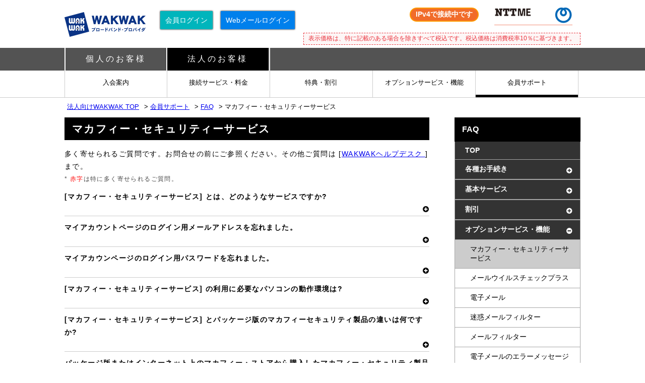

--- FILE ---
content_type: text/html; charset=UTF-8
request_url: https://www.wakwak.com/biz/support/faq/_mcafee.html
body_size: 30771
content:
<!DOCTYPE html> 
<html lang="ja" dir="ltr">
<head>
	<!-- ◆meta◆ -->
	<meta http-equiv="Content-Type" content="text/html; charset=UTF-8" />
	<meta http-equiv="Content-Style-Type" content="text/css" />
	<meta http-equiv="Content-Script-Type" content="text/javascript" />
	<meta name="keywords" content="WAKWAK,FAQ,よくあるご質問,マカフィー" />
	<meta name="description" content="多く寄せられるご質問に対してご回答します" />
	<title>FAQ | 会員サポート | WAKWAK</title>
	<link rel="icon" type="image/x-icon" href="/images/favicon.ico" />

	<meta name="viewport" content="width=device-width, initial-scale=1, minimum-scale=1, maximum-scale=1, shrink-to-fit=no" />
	<link rel="stylesheet" href="/css/style_corporate.css" />


	<link href="//maxcdn.bootstrapcdn.com/font-awesome/4.7.0/css/font-awesome.min.css" rel="stylesheet">
	<script type="text/javascript" src="/js/jquery.min.js"></script>
	<script type="text/javascript" src="/js/wak_common.js"></script>
	<script type="text/javascript" src="/js/navi_accordion.js"></script>
	<script type="text/javascript" src="/js/slick.js"></script>
	<script type="text/javascript" src="/js/wak_accordion.js"></script>
	<script src="//statics.a8.net/a8sales/a8sales.js"></script>

	<script type="text/javascript" src="/js/radio_button.js"></script>

<!-- Google Tag Manager -->
<script>(function(w,d,s,l,i){w[l]=w[l]||[];w[l].push({'gtm.start':
new Date().getTime(),event:'gtm.js'});var f=d.getElementsByTagName(s)[0],
j=d.createElement(s),dl=l!='dataLayer'?'&l='+l:'';j.async=true;j.src=
'https://www.googletagmanager.com/gtm.js?id='+i+dl;f.parentNode.insertBefore(j,f);
})(window,document,'script','dataLayer','GTM-58D5KZ2');</script>
<!-- End Google Tag Manager --> 


</head>
<body>
<!-- Google Tag Manager (noscript) -->
<noscript><iframe src="https://www.googletagmanager.com/ns.html?id=GTM-58D5KZ2"
height="0" width="0" style="display:none;visibility:hidden"></iframe></noscript>
<!-- End Google Tag Manager (noscript) --> 

<!-- header start -->
<header>
<div id="header-logo-container">
	<div class="header-logo-table">
		<div class="header-logo-tablecell1">
			<a href="/"><h1 class="wak-logo">WAKWAKブロードバンド・プロバイダ</h1></a>
		</div>
		<div class="header-logo-tablecell2 btn1">
			<a href="https://signup.wakwak.com/wkwksgnp/onlinesupport/login.asp" class="header-login" target="_blank">会員ログイン</a>
		</div>
		<div class="header-logo-tablecell2 btn2">
			<a href="https://webmail.wakwak.com/" class="header-login" target="_blank">Webメールログイン</a>
		</div>
	</div>

	<div class="header-right-logo">
	<ul class="header-right-logo">
		<li><a href="https://www.ntt-me.co.jp/" target="_blank"><h2 class="nttme-logo">NTT-ME</h2></a></li>
			<li><a href="/biz/protocol.html"><h2 class="protocol_4">IPv4で接続中です</h2></a></li>
	</ul>
		<p class="header-notice">表示価格は、特に記載のある場合を除きすべて税込です。税込価格は消費税率10％に基づきます。</p>
	</div>

	<div id="sp-header-option">
		<div id="sp-login"><a href="https://signup.wakwak.com/wkwksgnp/onlinesupport/login.asp" class="header-login-sp" target="_blank"></a></div>
		<div id="sp-mail"><a href="https://webmail.wakwak.com/" class="header-login" target="_blank"></a></div>
		<div id="sp-menu"><a href="	"></a></div>
	</div>
	<div id="sp-header-notice">表示価格は、特に記載のある場合を除きすべて税込です。税込価格は消費税率10％に基づきます。</div>
</div>
<nav id="global-nav">
	<div id="global-nav-container">
		<ul>
			<li><a href="/">個人のお客様</a></li>
			<li><a href="/biz/" class="global-nav-active">法人のお客様</a></li>
		</ul>
		<div id="global-nav-personal-arrow"></div>
	</div>
</nav>
<nav id="contents-nav">
	<div id="contents-nav-container">
		<ul>
			<li><a href="/biz/join/index.html" >入会案内</a></li>
			<li><a href="/biz/course/index.html" >接続サービス・料金</a></li>
			<li><a href="/biz/special/index.html" >特典・割引</a></li>
			<li><a href="/biz/service/index.html" >オプションサービス・機能</a></li>
			<li><a href="/biz/support/index.html" class="contents-nav-active">会員サポート</a></li>
		</ul>
	</div>
</nav>
</header>
<!-- header end -->

<!-- main contents start-->
<!-- メイン　start -->
<!-- -section パンくずリスト start -->
<nav class="topic-path">
	<div class="topic-path-container">
		<a href="/biz/">法人向けWAKWAK TOP</a>&gt; <a href="/biz/support/index.html">会員サポート</a>&gt; <a href="/biz/support/faq/index.html">FAQ</a>&gt; マカフィー・セキュリティーサービス	</div>
</nav>
<!-- -section パンくずリスト end -->

<section>
	<div class="section-container">

<!-- -section 左カラム　start -->
		<div class="left-column-container sp_margin">
			<h1 class="heading_1_title">マカフィー・セキュリティーサービス</h1>
			多く寄せられるご質問です。お問合せの前にご参照ください。その他ご質問は [<a href="/biz/support/help/index.html">WAKWAKヘルプデスク </a>]まで。<br />
			<div class="comment">
			<p>* <span class="simple_red">赤字</span>は特に多く寄せられるご質問。</p>
			</div>

							<a name="3199"></a><a class="toggle-more" data-content="#faq3199"><p class="simple_bold">[マカフィー・セキュリティーサービス] とは、どのようなサービスですか?</p></a><div class="faq_answer" id="faq3199" style="display:none;"><a href="http://www.mcafee.com/japan/" target="_blank" >マカフィー株式会社</a> の提供するセキュリティ対策サービスをWAKWAKにて販売・請求代行を行うオプションサービスです。お客様のパソコンに専用の対策ソフトウェアをインストールして利用するサービスです。各サービスの詳細は、[<a href="/biz/service/mcafee/index.html">マカフィー・セキュリティーサービス</a>]のトップページをご確認ください。<br /><br /></div>							<a name="3198"></a><a class="toggle-more" data-content="#faq3198"><p class="simple_bold">マイアカウントページのログイン用メールアドレスを忘れました。</p></a><div class="faq_answer" id="faq3198" style="display:none;">メールアドレスは［マカフィー・セキュリティーサービス］お申込時のWAKWAKの基本メールアドレスとなっています。［マカフィー・セキュリティーサービス］申込後に基本メールアドレスを変更し、マカフィー登録メールアドレスの変更をしていない場合は、変更前の基本メールアドレスでマカフィーの<a href="https://home.mcafee.com/Secure/Protected/Login.aspx?affid=386" target="_blank" >マイアカウントページ</a> にログインの上、登録されているメールアドレスの変更をお願いします。<br /><br /></div>							<a name="3197"></a><a class="toggle-more" data-content="#faq3197"><p class="simple_bold">マイアカウンページのログイン用パスワードを忘れました。</p></a><div class="faq_answer" id="faq3197" style="display:none;">マカフィーのマイアカウントページの「パスワードを忘れた場合」からパスワードリセットをお願いします。<br />
※基本メールアドレスを変更し、その後マカフィーに登録されているメールアドレスの変更をしていない場合は、リセットメールを受信できないので、<a href="https://www.mcafee.com/ja-jp/consumer-support/help/support.html" target="_blank" >マカフィー</a> へお問合せください。<br /><br /></div>							<a name="3196"></a><a class="toggle-more" data-content="#faq3196"><p class="simple_bold">[マカフィー・セキュリティーサービス] の利用に必要なパソコンの動作環境は?</p></a><div class="faq_answer" id="faq3196" style="display:none;">各オプションサービスごとに異なります。以下の各ページの「動作環境」をご確認ください。<br />
<ul class="faq-in-list"><li><a href="/biz/service/mcafee/securitysuite/index.html ">マカフィー・セキュリティスイート</a></li><li><a href="/biz/service/mcafee/virusscan.html">マカフィー・ウイルススキャン</a></li><li><a href="/biz/service/mcafee/personalfirewallplus.html">マカフィー・パーソナルファイアウォールプラス</a></li></ul><div class="comment">* Macではご利用いただけません。</div> <br /><br /></div>							<a name="3195"></a><a class="toggle-more" data-content="#faq3195"><p class="simple_bold">[マカフィー・セキュリティーサービス] とパッケージ版のマカフィーセキュリティ製品の違いは何ですか?</p></a><div class="faq_answer" id="faq3195" style="display:none;">パッケージ版はライセンスの期間ごとに更新手続きが必要ですが、[マカフィー・セキュリティーサービス]  は解約しない限り更新手続きが必要ありません。<br /><br /></div>							<a name="3194"></a><a class="toggle-more" data-content="#faq3194"><p class="simple_bold">パッケージ版またはインターネット上のマカフィー・ストアから購入したマカフィー・セキュリティ製品がインストールされていますが、WAKWAKの [マカフィー・セキュリティーサービス] に乗り換えたい場合どうしたらよいですか?</p></a><div class="faq_answer" id="faq3194" style="display:none;">現在インストールしているマカフィー・セキュリティ製品をすべてアンインストールする必要があります。次に  [マカフィー・セキュリティーサービス]  を[オンライン会員サポート] よりお申込いただき、[マカフィー・セキュリティーサービス]  のダウンロードとインストールを行ってください。なおご利用中のマカフィー製品のライセンス契約は引き継がれませんのでご注意ください。<br /><br /></div>							<a name="3193"></a><a class="toggle-more" data-content="#faq3193"><p class="simple_bold">[マカフィー・セキュリティーサービス] 以外のセキュリティ対策ソフトがインストールされていますが、[マカフィー・セキュリティーサービス] を併用しても問題ないですか?</p></a><div class="faq_answer" id="faq3193" style="display:none;">[マカフィー・セキュリティスイート] [マカフィー・ウイルススキャン] [マカフィー・パーソナルファイアウォールプラス] は [マカフィー・セキュリティーサービス] 以外のセキュリティ対策ソフトと同時にご利用いただくことはできませんので、ご注意ください。現在インストールしているセキュリティ対策ソフトをアンインストールした後に [マカフィー・セキュリティーサービス] のインストールを行ってください。<br />
<br /><br /></div>							<a name="3192"></a><a class="toggle-more" data-content="#faq3192"><p class="simple_bold">[マカフィー・ウイルススキャン] と [メールウイルスチェックプラス] の違いは何ですか?</p></a><div class="faq_answer" id="faq3192" style="display:none;">
<p>ウイルスを検知・駆除するという動作については両サービスに違いはありませんが、[マカフィー・ウイルススキャン] は電子メール以外のファイルのウイルスも検知・駆除することができます。また [メールウイルスチェックプラス] は電子メールアドレスごとにお申込いただけますが、[マカフィー・ウイルススキャン] はWAKWAKのご契約1件につき1つだけのお申込となっています。</p>
<table class="simple_table_normal" cellpadding="0" cellspacing="0">
  <thead>
    <tr>
      <th>&nbsp;</th>
      <th>マカフィー・ウイルススキャン</th>
      <th>メールウイルスチェックプラス</th>
    </tr>
  </thead>
  <tbody>
    <tr>
      <td>インストール</td>
      <td>必要</td>
      <td>不要</td>
    </tr>
    <tr>
      <td>ウイルスチェック対象</td>
      <td>電子メールを含むすべてのファイル</td>
      <td>電子メールのみ(電子メールごとに可能)</td>
    </tr>
    <tr>
      <td>ウイルス定義ファイル</td>
      <td>自動更新</td>
      <td>自動更新</td>
    </tr>
    <tr>
      <td>月額基本料金</td>
      <td>275円（税込）</td>
      <td>220円（税込）</td>
    </tr>
  </tbody>
</table><br /><br /></div>							<a name="3191"></a><a class="toggle-more" data-content="#faq3191"><p class="simple_bold">利用料金をおしえてください。</p></a><div class="faq_answer" id="faq3191" style="display:none;">
<p> 各オプションサービスの月額基本料金は以下のとおりです。</p>
<p class="comment">* 料金はすべて税込です</p>

<table class="simple_table_normal" cellpadding="0" cellspacing="0">
<thead>
<tr>
<th>オプションサービス</th>
<th>月額基本料金</th>
</tr>
</thead>
<tbody>
<tr>
<td>マカフィー・セキュリティスイート</td>
<td>550円（税込）</td>
</tr>
<tr>
<td>マカフィー・ウイルススキャン</td>
<td>275円（税込）</td>
</tr>
<tr>
<td>マカフィー・パーソナルファイアウォールプラス</td>
<td>費用不要</td>
</tr>
</tbody>
</table><br /><br /></div>							<a name="3190"></a><a class="toggle-more" data-content="#faq3190"><p class="simple_bold">申込方法をおしえてください。</p></a><div class="faq_answer" id="faq3190" style="display:none;">各オプションサービスの詳細ページよりお申込いただき、お申込時にご案内するダウンロードサイトよりダウンロード／インストールを行ってください。<br />
<ul class="faq-in-list"><li><a href="/biz/service/mcafee/securitysuite/index.html">マカフィー・セキュリティスイート</a></li><li><a href="/biz/service/mcafee/virusscan.html">マカフィー・ウイルススキャン</a></li><li><a href="/biz/service/mcafee/personalfirewallplus.html">マカフィー・パーソナルファイアウォールプラス</a></li></ul>なお、インストール方法については [<a href="/biz/support/g_option/mcafee_install.html">マカフィー・セキュリティーサービス - 設定方法</a>] をご確認ください。<br /><br /></div>							<a name="3189"></a><a class="toggle-more" data-content="#faq3189"><p class="simple_bold">サービス (ソフトウェア) のダウンロード／インストール方法をおしえてください。</p></a><div class="faq_answer" id="faq3189" style="display:none;">[<a href="/biz/support/g_option/mcafee_install.html">マカフィー・セキュリティーサービス  - 設定方法</a>] をご確認ください。<br /><br /></div>							<a name="3188"></a><a class="toggle-more" data-content="#faq3188"><p class="simple_bold">複数のパソコンにインストールして利用できますか?</p></a><div class="faq_answer" id="faq3188" style="display:none;">[マカフィー・セキュリティスイート] は1契約でパソコン3台までご利用いただけます。[マカフィー・ウイルススキャン] は1契約でパソコン1台のみご利用可能です (それぞれ1ログインIDにつき1つずつしかお申込いただけません)。<br />
[マカフィー・ウイルススキャン]  を2台または3台のパソコンでご利用の場合は、[マカフィー・セキュリティスイート]  を新たにお申込ください。<br />
<br /><br /></div>							<a name="3187"></a><a class="toggle-more" data-content="#faq3187"><p class="simple_bold">パソコンを買い換えたのですが、再度インストールできますか?</p></a><div class="faq_answer" id="faq3187" style="display:none;">インストール可能です。インストール方法については  [<a href="/biz/support/g_option/mcafee_install.html">マカフィー・セキュリティーサービス  - 設定方法</a>] をご確認ください。<br />
<div class="comment">* [マカフィー・セキュリティスイート]  は1契約でパソコン3台までご利用いただけます。 [マカフィー・ウイルススキャン]  は1契約でパソコン1台のみご利用可能となり、複数のパソコンにインストールすることはできません。</div><br /><br /></div>							<a name="3186"></a><a class="toggle-more" data-content="#faq3186"><p class="simple_bold">[マカフィー・セキュリティーサービス] のダウンロード期間に制限はありますか?</p></a><div class="faq_answer" id="faq3186" style="display:none;">ご契約期間中は何度でもダウンロードが可能です。<br /><br /></div>							<a name="3185"></a><a class="toggle-more" data-content="#faq3185"><p class="simple_bold">[マカフィー・ウイルススキャン] を利用中にメッセージが表示されました。</p></a><div class="faq_answer" id="faq3185" style="display:none;">[マカフィー・ウイルススキャン]  をご利用中に以下のメッセージが表示される場合があります。<br />
「サポートされていないEメールクライアントのSMTP 拡張を使用していることがMcAfee  VirusScan によって判明しました。Eメールの送信メッセージのウイルスをMcAfee  VirusScan で検出できない可能性があります。Eメールメッセージが確実にスキャンされるようにするには、EメールクライアントのSMTP  拡張をオフにする必要があります。Eメール メッセージの送信中にタイムアウトになる場合は、送信Eメールのスキャンを無効にしてください」<br />
メールソフトにSMTP over SSL の設定をしている場合、電子メール送信時に  [マカフィー・ウイルススキャン] は正常にスキャンを行うことができません。<br />
メールソフトの設定については、[<a href="https://www.wakwak.com/common/g_mail/index.html">メール設定ガイド</a>]をご確認ください。<br /><br /></div>							<a name="3184"></a><a class="toggle-more" data-content="#faq3184"><p class="simple_bold">[マカフィー・セキュリティーサービス] をインストールしたら、「McAfee  SecurityCenter」というプログラムがインストールされましたが、これは何ですか?</p></a><div class="faq_answer" id="faq3184" style="display:none;">「McAfee  SecurityCenter」は、[マカフィー・セキュリティーサービス]  のインストール状況、安全度などを表示するプログラムで、いずれかのサービスをインストールすると自動的にインストールされます。<br /><br /></div>							<a name="3183"></a><a class="toggle-more" data-content="#faq3183"><p class="simple_bold">解約方法を教えてください。</p></a><div class="faq_answer" id="faq3183" style="display:none;">解約の際は、パソコンからの<a href="/biz/support/g_option/mcafee_uninstall.html">アンインストール</a>のほかに、[<a href="https://signup.wakwak.com/wkwksgnp/onlinesupport/login.asp">オンライン会員サポート</a>]からの解約手続きが必要となります。なお月の途中の解約であっても1ヵ月分の月額基本料金を請求させていただきます。<br /><br /></div>							<a name="3182"></a><a class="toggle-more" data-content="#faq3182"><p class="simple_bold">2010年の [マカフィー・セキュリティーサービス] バージョンアップ後、一部のユーティリティ機能が使用できなくなりました。</p></a><div class="faq_answer" id="faq3182" style="display:none;">2010年の  [マカフィー・セキュリティーサービス]  バージョンアップ後、一部のユーティリティ機能は、必要に応じて利用していただく仕様となりました。<br />
ご利用の際は  [<a href="http://www.mcafee.com/japan/home/pd/2010update/default3.asp" target="_blank" >マカフィーのサポートページ</a>] をご確認ください。<br /><br /></div>			
		</div>
<!-- -section 左カラム　end -->

<!-- -section 右カラム　start -->
<div class="right-menu-container">	
	<nav>
		<p class="root-submenu">FAQ</p>
		<ul class="right-menu">
			<li class="menu-lv1 shift-1"><a href="/biz/support/faq/index.html">TOP</a></li>
								<li class="menu-lv1 shift-1">各種お手続き <i class="fa fa-plus-circle" style="float:right;"></i></li>
			<li><ul id="navilinks1" style="display:none;">
							<li class="menu-lv3 shift-2"><a href="/biz/support/faq/join.html" data-content="#navilinks1">ご入会</a></li>
												<li class="menu-lv3 shift-2"><a href="/biz/support/faq/pay.html" data-content="#navilinks1">お支払</a></li>
												<li class="menu-lv3 shift-2"><a href="/biz/support/faq/invoice.html" data-content="#navilinks1">インボイス制度</a></li>
												<li class="menu-lv3 shift-2"><a href="/biz/support/faq/check.html" data-content="#navilinks1">お客様情報／サービスの確認</a></li>
												<li class="menu-lv3 shift-2"><a href="/biz/support/faq/change.html" data-content="#navilinks1">お客様情報／サービスの変更</a></li>
												<li class="menu-lv3 shift-2"><a href="/biz/support/faq/c_change.html" data-content="#navilinks1">インターネット接続サービスのコース変更</a></li>
												<li class="menu-lv3 shift-2"><a href="/biz/support/faq/leave.html" data-content="#navilinks1">退会</a></li>
						</ul></li>
											<li class="menu-lv1 shift-1">基本サービス <i class="fa fa-plus-circle" style="float:right;"></i></li>
			<li><ul id="navilinks2" style="display:none;">
							<li class="menu-lv3 shift-2"><a href="/biz/support/faq/connection.html" data-content="#navilinks2">インターネット接続サービス</a></li>
												<li class="menu-lv3 shift-2"><a href="/biz/support/faq/ipoebasic.html" data-content="#navilinks2">WAKWAK光 IPoEベーシック</a></li>
												<li class="menu-lv3 shift-2"><a href="/biz/support/faq/cross.html" data-content="#navilinks2">WAKWAK光 with フレッツ クロス</a></li>
												<li class="menu-lv3 shift-2"><a href="/biz/support/faq/ipoe.html" data-content="#navilinks2">フレッツ光接続 - WAKWAK光 IPoEビジネス</a></li>
												<li class="menu-lv3 shift-2"><a href="/biz/support/faq/w_flets2.html" data-content="#navilinks2">フレッツ光接続 - WAKWAK光 with フレッツII</a></li>
												<li class="menu-lv3 shift-2"><a href="/biz/support/faq/plus.html" data-content="#navilinks2">フレッツ光接続 - WAKWAK 光プラス</a></li>
												<li class="menu-lv3 shift-2"><a href="/biz/support/faq/s_flets.html" data-content="#navilinks2">フレッツ光接続 - ざんまい光</a></li>
												<li class="menu-lv3 shift-2"><a href="/biz/support/faq/collabo.html" data-content="#navilinks2">光コラボ接続</a></li>
												<li class="menu-lv3 shift-2"><a href="/biz/support/faq/mailcourse.html" data-content="#navilinks2">メール専用</a></li>
												<li class="menu-lv3 shift-2"><a href="/biz/support/faq/zenko.html" data-content="#navilinks2">WAKWAK for マンション全戸光シリーズ</a></li>
												<li class="menu-lv3 shift-2"><a href="/biz/support/faq/adsl.html" data-content="#navilinks2">フレッツ・ADSL接続</a></li>
												<li class="menu-lv3 shift-2"><a href="/biz/support/faq/isdn.html" data-content="#navilinks2">フレッツ・ISDN接続</a></li>
												<li class="menu-lv3 shift-2"><a href="/biz/support/faq/dialup.html" data-content="#navilinks2">ダイヤルアップ接続</a></li>
						</ul></li>
											<li class="menu-lv1 shift-1">割引 <i class="fa fa-plus-circle" style="float:right;"></i></li>
			<li><ul id="navilinks4" style="display:none;">
							<li class="menu-lv3 shift-2"><a href="/biz/support/faq/long.html" data-content="#navilinks4">長期割引サービス</a></li>
												<li class="menu-lv3 shift-2"><a href="/biz/support/faq/matomete.html" data-content="#navilinks4">WAKWAK まとめてお得プラン</a></li>
						</ul></li>
											<li class="menu-lv1 shift-1">オプションサービス・機能 <i class="fa fa-plus-circle" style="float:right;"></i></li>
			<li><ul id="navilinks9" style="display:none;">
							<li class="menu-lv3 shift-2"><a href="/biz/support/faq/_mcafee.html" data-content="#navilinks9">マカフィー・セキュリティーサービス</a></li>
												<li class="menu-lv3 shift-2"><a href="/biz/support/faq/_vcheck.html" data-content="#navilinks9">メールウイルスチェックプラス</a></li>
												<li class="menu-lv3 shift-2"><a href="/biz/support/faq/_mail.html" data-content="#navilinks9">電子メール</a></li>
												<li class="menu-lv3 shift-2"><a href="/biz/support/faq/_spamfilter.html" data-content="#navilinks9">迷惑メールフィルター</a></li>
												<li class="menu-lv3 shift-2"><a href="/biz/support/faq/_filter.html" data-content="#navilinks9">メールフィルター</a></li>
												<li class="menu-lv3 shift-2"><a href="/biz/support/faq/_error.html" data-content="#navilinks9">電子メールのエラーメッセージ</a></li>
												<li class="menu-lv3 shift-2"><a href="/biz/support/faq/_spf.html" data-content="#navilinks9">送信ドメイン認証 (SPF)</a></li>
												<li class="menu-lv3 shift-2"><a href="/biz/support/faq/_ml.html" data-content="#navilinks9">電子メール配信設定</a></li>
												<li class="menu-lv3 shift-2"><a href="/biz/support/faq/_mailplus.html" data-content="#navilinks9">メールプラス</a></li>
												<li class="menu-lv3 shift-2"><a href="/biz/support/faq/_nameplus.html" data-content="#navilinks9">メールおなまえプラス</a></li>
												<li class="menu-lv3 shift-2"><a href="/biz/support/faq/_homepage.html" data-content="#navilinks9">ホームページ</a></li>
												<li class="menu-lv3 shift-2"><a href="/biz/support/faq/_ipv6.html" data-content="#navilinks9">IPv6接続機能</a></li>
												<li class="menu-lv3 shift-2"><a href="/biz/support/faq/_adpls.html" data-content="#navilinks9">アドレスプラス</a></li>
												<li class="menu-lv3 shift-2"><a href="/biz/support/faq/_domain.html" data-content="#navilinks9">独自ドメインサービス</a></li>
												<li class="menu-lv3 shift-2"><a href="/biz/support/faq/_pc.html" data-content="#navilinks9">PC訪問設定サービス</a></li>
						</ul></li>
											<li class="menu-lv1 shift-1">セキュリティ対策 <i class="fa fa-plus-circle" style="float:right;"></i></li>
			<li><ul id="navilinks6" style="display:none;">
							<li class="menu-lv3 shift-2"><a href="/biz/support/faq/securitymeasure.html" data-content="#navilinks6">セキュリティ対策</a></li>
						</ul></li>
							</ul>
	</nav>
	
<div class="right-menu-container">
	<p class="ralative-menu">関連ページ</p>
	<ul class="ralative-menu-right">
		<li><a href="/biz/service/mcafee/index.html">マカフィー・セキュリティーサービス</a></li>
	</ul>	

	

</div>


</div>

<!-- -section 右カラム　end -->

	</div>
</section>
<!-- メインコンテンツ end -->

<!-- -add script start -->
	<script type="text/javascript" src="/js/wak_faq.js"></script>
<!-- -add script end -->

<!-- main contents end-->



<!-- -section お申込み start -->
<section class="section-entry">
	<div class="section-container entry-container" id="entry-container">
		<ul id="gateway-entry">
			<li><a href="/biz/join/now.html" id="entry-button">
				<h2>新規入会</h2></a></li>
			<li><a href="/biz/support/faq/index.html" id="faq-button">
				<h2><span>よくある</span>ご質問</h2></a></li>
		</ul>
		<a href="#" id="top-button-2" style="position: absolute; top: 5px;"><i class="fa fa-chevron-up"></i><div class="up-arrow-2">T O P</div></a>
	</div>
</section>
<!-- -section お申込み end -->

<!-- メインコンテンツ end -->

<!-- footer start -->
<footer>
<section class="section-darkgray">
	<div class="section-container">
		<ul id="footer-menu">
			<li>
				<h2>WAKWAKのサービス<i class="fa" style="float:right;"></i></h2>
				<dl>
					<dt><a href="/biz/join/index.html">入会案内</a></dt>
					<dt><a href="/biz/course/index.html">接続サービス・料金</a></dt>
					<dt><a href="/biz/special/index.html">キャンペーン・特典・割引</a></dt>
					<dt><a href="/biz/service/index.html">オプションサービス・機能</a></dt>
					<dt><a href="/biz/support/index.html">会員サポート</a></dt>
				</dl>
			</li>
			<li>
				<h2>その他<i class="fa" style="float:right;"></i></h2>
				<dl>
					<dt><a href="/biz/support/help/index.html">お問合せ・Contact Us</a></dt>
					<dt><a href="/biz/case.html">活用事例</a></dt>
					<dt><a href="/biz/sitemap.html">サイトマップ</a></dt>
					<dt><a href="/biz/policy.html">サイトポリシー</a></dt>
					<dt><a href="https://www.ntt-me.co.jp/privacy.html" target="_blank">プライバシーポリシー</a></dt>
					<dt><a href="/biz/rules.html">利用規約</a></dt>
					<dt><a href="/biz/doc.html">各種書類ダウンロード</a></dt>
				</dl>
			</li>
		</ul>
	</div>
</section>

<section id="footer-bottom">
	<div class="section-container">
		<a href="/"><h1 class="wak-logo">WAKWAKブロードバンド・プロバイダ</h1></a>
		<a href="https://www.ntt-me.co.jp/" target="_blank"><h2 class="nttme-logo">NTT-ME</h2></a>
		<div id="footer-logos">
<span id="ss_gmo_img_wrapper_100-50_image_ja">
<a href="https://jp.globalsign.com/" target="_blank" rel="nofollow">
<img alt="SSL　GMOグローバルサインのサイトシール" border="0" id="ss_img" src="//seal.globalsign.com/SiteSeal/images/gs_noscript_100-50_ja.gif">
</a>
</span>
<script type="text/javascript" src="//seal.globalsign.com/SiteSeal/gmogs_image_100-50_ja.js" defer="defer"></script>

			<a href="/biz/isp_ss.html"><img src="/images/pc/common/ssisp.gif" alt="Safe Sacurity ISP 安全安心" /></a>
	    </div>
		<br clear="all">
		<span id="notification-num">届出番号（電気通信事業者）：A-06-00750号<br>（代理店届出番号：第C1909457号）</span>
		<small id="footer-copyright">&copy;1999 NTT-ME CORPORATION</small i>
	</div>
</section>

</footer>
<!-- footer end -->




</body>
</html>

--- FILE ---
content_type: text/css
request_url: https://www.wakwak.com/css/style_corporate.css
body_size: 296
content:
/* スマホ用のcssを記述 */
@import url("./sp_corporate2.css") screen and (max-width:960px);

/* PC用のcssを記述 */
@import url("./pc_corporate2.css") screen and (min-width:961px);

/* 印刷用css */
@import url("./pc_corporate2.css") print ;

/* WS Add */
@import url("./parts.css");

--- FILE ---
content_type: text/css
request_url: https://www.wakwak.com/css/sp_corporate2.css
body_size: 104038
content:
*{
	margin: 0;
	padding: 0;
	border: 0;
	font-family: "游ゴシック体", YuGothic, "ヒラギノ角ゴ ProN", "Hiragino Kaku Gothic ProN", "メイリオ", Meiryo, "ＭＳ Ｐゴシック", "MS PGothic", sans-serif;
}

/*
*	ヘッダー　ロゴ
*/
header #header-logo-container .header-right-logo{
	display: none;
}

.header-logo-table .header-logo-tablecell2{
	display: none;
}

header #header-logo-container{
	width: 100%;
	height: 105px;
	margin: 0;
	overflow: hidden;
}
header #header-logo-container .wak-logo{
	display: inline-block;
	width: 161px;
	height: 49px;
	float: left;
	margin: 10px 0 0 10px;
	font-size: 1px;
	text-indent: -9999px;
	background: url(../images/pc/common/wakwak-logo-white.gif) no-repeat;
}
header #header-logo-container h1 a{
	border: 0;
}
#header-logo-container #sp-header-option{
	float: right;
	margin: 8px 0 4px 0;
}
#header-logo-container #sp-login{
	float: left;
	margin-right: 5px;
}
#header-logo-container #sp-mail {
    float: left;
    margin-right: 5px
}
#header-logo-container #sp-login a,
#header-logo-container #sp-search a,
#header-logo-container #sp-menu a,
#header-logo-container #sp-mail a {
	width: 50px;
	height: 50px;
	box-shadow: 0 0 3px 0 rgba(0, 0, 0, 1.4);
	display: inline-block;
	background-repeat: no-repeat;
	background-size: cover;
}
#header-logo-container #sp-login a{
	background-image: url(../images/sp/common/ico_sp_gnav_login.png);
}
#header-logo-container #sp-mail a {
    background-image: url(../images/sp/common/ico_sp_gnav_weblogin.png);
}

#header-logo-container #sp-search{
	float: left;
	margin-right: 5px;
}

#header-logo-container #sp-search a{
	background-image: url(../images/sp/common/ico_sp_gnav_search.png);
}

#header-logo-container #sp-menu{
	float: left;
	margin-right: 10px;
}
#header-logo-container #sp-menu a{
	background-image: url(../images/sp/common/ico_sp_gnav_menu.png);
}
#header-logo-container #sp-header-notice{
	clear: both;
	border: #ea333d dashed 1px;
	font-size: 10px;
	color: #ea333d;
	padding: 0.2em;
	background: #fdf6f6;
	margin: 0 10px;
}

/*
*	グローバルナビ　ユーザー種別
*/
header nav{
	width: 100%;
}
header #global-nav{
	width:100%;
	display: none;
}
#global-nav-container,#contents-nav-container{
	width: 100%;
	margin: 0;
	overflow: hidden;
}
#global-nav-container li{
	width: 50%;
	height: 45px;
	float: left;
	box-sizing: border-box;
	list-style: none;
	background-color: #535353;

	border-top: 0;
	border-right: solid 2px #fff;
	border-bottom: 0;
	border-left: 0;

	text-align: center;
	font-size: 1em;
	letter-spacing: 0.25em;
	color: #fff;
}
#global-nav-container li + li{
	border: 0;
}
#global-nav-container li a{
	display: block;
	width: 100%;
	height: 45px;
	padding: 12px 0 0 0;
	box-sizing: border-box;
	color: #fff;
	text-decoration: none;
}
#global-nav-container li a.global-nav-active{
	background-color: #000000;
}
#global-nav-personal-arrow{
	width: 0;
	height: 0;
	margin: 0 auto 0 72%;
	border: 10px solid transparent;
	border-top: 10px solid #000000;
}
#global-nav-corporate-arrow{
	width: 0;
	height: 0;
	margin: 0 auto 0 72%;
	border: 10px solid transparent;
	border-top: 10px solid #0068b7;
}
#global-nav-container ul::after{
	content: ".";
	display: block;
	height: 0;
	font-size:0;
	clear: both;
	visibility:hidden;
}

#global-nav-container ul.global-xephion{
margin-top:10px;
}

#global-nav-container ul.global-xephion li{
background-color:#fff;
border:solid 1px #ccc;
width:100%;
height:52px;
}

#global-nav-container ul.global-xephion + #global-nav-personal-arrow{
margin: 0 auto;
}

/*
*	検索ボックス
*/
#header-search-container{
	width: 100%;
	padding: 10px 0;
	box-sizing: border-box;
	font-size: 1em;
	letter-spacing:0.1em;
	color: #000;
	background-color: #ccc;
}
#header-search-container .search-box{
	display: block;
	width: 100%;
	height: 50px;
	box-sizing: border-box;
	padding: 0 10px;
	margin: 10px 0;
	border: solid 1px #173a79;
	font-size: 0.9em;
}
#header-search-container .search-submit{
	width: 100%;
	height: 50px;
	box-sizing: border-box;
	background-color: #000000;
	color: #fff;
	font-size: 1em;
}
/*
*	ヘッダーメニュー
*/
header #contents-nav{
	width:100%;
	background-color: #bfbfbf;
	border-bottom: solid 1px #ccc;
	display: none;
}
#contents-nav-container ul li{
	width: 100%;
	float: left;
	box-sizing: border-box;
	list-style: none;
	border-top: solid 1px #535353;
	border-bottom: solid 1px #535353;
	text-align: center;
	font-size: 1em;
	letter-spacing: 0.25em;
	color: #000
}
#contents-nav-container ul li + li{
	border-top: 0;
	border-bottom: solid 1px #535353;
}
#contents-nav-container ul li a{
	display: block;
	padding: 15px 0;
	box-sizing: border-box;
	text-decoration: none;
	letter-spacing: 0;
	color: #000;
}
#contents-nav-container ul li a.contents-nav-active{
	box-sizing: border-box;
	border-bottom: 0;
	border-left: solid 10px #000000;
}

/*
*	カルーセルバナー
*/
#slider-container{
	width:100%;
	margin-top: 10px;
	margin-bottom: 5px;
	overflow: hidden;
	position: relative;
}
#slider-container img{
	width: 100%;
}
/*
*	セクション背景色
*/
.section-gray{
	background-color: #bfbfbf;
}
.section-darkgray{
	background-color: #313131;
}
.section-green{
	background-color: #dcf1ae;
}
.section-white{
	background-color: #fff;
}
.section-darkblue{
	background-color: #0e3273;
}
/*
*	セクション　タイトル文字色
*/
.title-gray h1{
	font-size: 1.375em;
	letter-spacing: 0;
}
.title-gray{
	color: #1b1b1b;
	border-bottom: solid 1px #fff;
}
.title-white{
	color: #fff;
	border-bottom: solid 1px #fff;
}
.title-green{
	color: #097c25;
	border-bottom: solid 1px #097c25;
}
.title-darkblue{
	color: #100964;
	border-bottom: solid 1px #100964;
}

/*
*	セクション基本
*/
section .section-container{
	margin: 0 auto;
	padding: 2px 0;
	overflow: hidden;
}
/*
section #h1group{
	margin: 10px 15px;
}
*/
section h1{
	display: inline-block;
	box-sizing: border-box;
	padding: 10px 0 10px 0;
	font-size: 1em;
	font-weight: bold;
	letter-spacing: 0.1em;
}
section .section-title-container{
	text-align: center;
}
/*
*	フレッツ回線対応サービス （法人のみ）
*/
ul#gateway-flets{
	width:100%;
	overflow: hidden;
	margin: 20px auto 0 auto;
	padding: 7px 7px 0 3%;
	text-align: center;
}
ul#gateway-flets li{
	width: 46%;
	list-style: none;
	float: left;
	margin: 0 3% 15px 0;
	display: inline-block;
}
ul#gateway-flets li:nth-child(3){
	margin-bottom: 0px;
}

ul#gateway-flets li a img{
	box-shadow:0px 0px 7px 0px rgba(0, 0, 0, 0.7);
	max-width: 100%;
	height:auto;
}
ul#gateway-exam li a img:hover{
	box-shadow:0px 0px 0px 0px rgba(0, 0, 0, 1);
}
/*
ul#gateway-flets li a{
	display: block;
	width: 100%;
	height: 160px;
	box-sizing: border-box;
	padding: 10px 30px;
	background-color: #009edb;
	border: solid 1px #009edb;

	text-decoration: none;
	text-align: center;
	font-size: 1em;
	font-weight: bold;
	color: #fff;

	box-shadow:0px 0px 7px 0px rgba(0, 0, 0, 0.7);
}
ul#gateway-flets li a h2{
	margin: 20px 0 5px 0;
	font-size: 1.3em;
	font-weight: bold;
}
*/

/*
*	　はじめての方
*/
ul#gateway-potential{
	width: 100%;
	overflow: hidden;
	margin: 20px 0 0 0;
	padding: 7px 7px 10px 3%;
}
ul#gateway-potential li{
	width: 94%;
	list-style: none;
	float: left;
	margin: 0 3% 15px 0;
}
ul#gateway-potential li:nth-child(2){
	margin-bottom: 0px;
}
ul#gateway-potential h2{
	margin: 20px 0 5px 0;
	font-size: 1.3em;
	font-weight: bold;
}
ul#gateway-potential li a{
	display: block;
	width: 100%;
	box-sizing: border-box;
	background-color: #8fc31f;
	border: solid 1px #8fc31f;
	padding-bottom: 10px;
	text-decoration: none;
	text-align: center;
	font-size: 1em;
	font-weight: normal;
	color: #fff;

	box-shadow:0px 0px 7px 0px rgba(0, 0, 0, 1);

	padding-right: 15px;
	padding-left: 15px;
}
/*
*	光コラボ対応サービス
*/
ul#gateway-collabo{
	width: 100%;
	overflow: hidden;
	margin: 20px 0 10px 0;
	padding: 7px 7px 10px 3%;
}
ul#gateway-collabo li{
	width: 94%;
	list-style: none;
	float: left;
	margin: 0 3% 15px 0;
}
ul#gateway-collabo h2{
	margin: 20px 0 5px 0;
	font-size: 1.3em;
	font-weight: bold;
}
ul#gateway-collabo li a{
	display: block;
	width: 100%;
	height: 160px;
	box-sizing: border-box;
	padding: 10px 30px;
	background-color: #f39800;
	border: solid 1px #f39800;

	text-decoration: none;
	text-align: center;
	font-size: 1em;
	font-weight: bold;
	color: #fff;

	box-shadow:0px 0px 7px 0px rgba(0, 0, 0, 1);
}
/*
*	料金シミュレーション （法人のみ）
*/
ul#gateway-simulation{
	width: 100%;
	overflow: hidden;
	margin: 20px 0 10px 0;
	padding: 7px 7px 10px 3%;
}
ul#gateway-simulation li{
	width: 94%;
	list-style: none;
	float: left;
	margin: 0 3% 10px 0;
}
ul#gateway-simulation h2{
	margin: 20px 0 5px 0;
	font-size: 1.3em;
	font-weight: bold;
}
ul#gateway-simulation li a{
	display: block;
	width: 100%;
	height: 160px;
	box-sizing: border-box;
	padding: 10px 25px;
	background-color: #8fc31f;
	border: solid 1px #8fc31f;

	text-decoration: none;
	text-align: center;
	font-size: 1em;
	font-weight: normal;
	color: #fff;

	box-shadow:0px 0px 7px 0px rgba(0, 0, 0, 1);
}
/*
*	活用事例 （法人のみ）
*/
ul#gateway-sample{
	width: 100%;
	overflow: hidden;
	margin: 20px 0 10px 0;
	padding: 7px 0 10px 3%;
}
ul#gateway-sample li{
	width: 45.5%;
	list-style: none;
	float: left;
	margin: 0 3% 10px 0;
}
ul#gateway-sample h2{
	margin: 20px 0 0 0;
	font-size: 1.25em;
	font-weight: bold;
}
ul#gateway-sample li a{
	display: block;
	width: 100%;
	height: 150px;
	box-sizing: border-box;
	background-color: #fff;
	border: solid 1px #fff;
	text-decoration: none;
	text-align: center;
	font-size: 15px;
	font-weight: normal;
	color: #3377af;

	box-shadow:0px 0px 7px 0px rgba(0, 0, 0, 1);
	padding-right: 15px;
	padding-left: 15px;
}

/*
*	お知らせ
*/
#info-faq{
	overflow: visible;
	margin: 20px 0 10px 0;
}
#info-faq li{
	list-style: none;
	float: left;
	margin-left: 0;
	width: 100%;
	overflow: auto;
	padding: 0 0 0 0;
	box-sizing: border-box;
	border-top: solid 1px #ccc;
	border-bottom: solid 1px #ccc;
}
#info-faq li + li{
	border-top: 0;
	border-bottom: solid 1px #ccc;
}
#info-faq h2{
	display: inline;
	float: left;
	margin: 4px 0 0 0;
	padding: 2px 0 0 15px;
	font-size: 1.1em;
	font-weight: bold;
}
#info-faq dl{
	word-break: break-word;
}
.info-faq-title{
	overflow: hidden;
	margin: 10px 0 10px 0;
	padding: 0 0 10px 0;
	border-bottom: solid 1px #ccc;
}
.info-faq-title .list{
	float: right;
	margin: 0 0 0 0;
	padding: 7px 15px 5px 15px;
	text-decoration: none;
	color: #fff;
}
.info-faq-title .color-info{
	background-color: #100964;
	margin: 0 15px 0 0;
}
.info-faq-title .title-color-info{
	color: #100964;
}
.info-faq-title .color-maintenance{
	background-color: #e60012;
	margin: 0 15px 0 0;
}
.info-faq-title .title-color-maintenance{
	color: #e60012;
}
.info-faq-title .color-faq{
	background-color: #037d21;
	margin: 0 15px 0 0;
}
.info-faq-title .title-color-faq{
	color: #037d21;
}
.info-faq-title .top5{
	float: left;
	font-size: 1.75em;
	line-height: 1em;
	margin: 2px 0 0 5px;
	font-weight: bold;
	color: #037d21;
}
#info-faq dt{
	padding: 0 15px 0 15px;
	box-sizing: border-box;
	font-size: 0.875em;
	letter-spacing: 0.2em;
	font-weight: bold;
	border-top: 0;
}
#info-faq dd{
	padding: 0 15px 0 15px;
	box-sizing: border-box;
	font-size: 0.875em;
	letter-spacing: 0.2em;
	line-height: 160%;
	padding-bottom: 10px;
	margin-bottom: 10px;
}
#info-faq dd a{
	color: #4c95cc;
}
/*
*	オプションサービス （法人のみ）
*/
#gateway-option{
	overflow: hidden;
	box-sizing: border-box;
	margin: 20px 0 10px 0;
	padding: 20px;
	border: solid 1px;
	background-color: #fff;
}
#gateway-option h2{
	margin: 0 0 10px 0;
	padding: 10px 10px 10px 10px;
	border-bottom: dashed 1px #000;
	text-align: left;
	font-size: 1em;
	color: #0088bc;
}
#gateway-option ul{
	width: 100%;
	overflow: hidden;
	margin: 20px 0 10px 0;
	padding: 7px 0 10px 3%;
}
#gateway-option ul li{
	width: 45.5%;
	list-style: none;
	float: left;
	margin: 0 3% 10px 0;
}
#gateway-option ul li a{
	display: block;
	width: 100%;
	height: 100px;
	box-sizing: border-box;
	padding: 40px 0 0 0;
	background-color: #fff;
	border: solid 1px #fff;

	text-decoration: none;
	text-align: center;
	font-size: 1em;
	font-weight: bold;
	color: #3377af;

	box-shadow:0px 0px 7px 0px rgba(0, 0, 0, 1);
}
/*
*	XePhione(法人のみ)
*/
div#gateway-xephione{
	overflow: hidden;
	margin: 20px 15px 10px 15px;
	text-align: center;
}
div#gateway-xephione ul{
	width: 100%;
}
div#gateway-xephione ul li{
	width: 100%;
	list-style: none;
	float: left;
	margin-left: 0;
}
div#gateway-xephione ul li img{
	max-width: 100%;
	/*margin: 5px 15px;
	display: block;	*/
}

/*
*	税表示
*/
.section-salestax{
	background-color: #f9d3c8;
	border-top: dashed 1px #ff0036;
	border-bottom: dashed 1px #ff0036;
	text-align: center;
	/*font-size: 0.875em;	change*/
	color: #ff0036;
	letter-spacing: 0.1em;
	padding: 0 15px;
	font-size: 75%;
	margin-top: 20px;
}
/*
*	フッターお申込み
*/
.section-entry{
	background-color: rgba(96, 96, 96, 0.8);
	overflow: hidden;
	height: 60px;
}
div.entry-container{
	position: relative;
}
ul#gateway-entry{
	width: 65%;
	display: inline-block;
	overflow: hidden;
	margin: 5px auto 0 auto;
	padding: 7px 0 10px 3%;
}
ul#gateway-entry li{
	width: 43%;
	list-style: none;
	float: left;
	margin: 0 3% 10px 0;
}

ul.faqonly li{
	float:none !important;
	margin: 0 auto !important;
}
ul#gateway-entry h2{
	margin: 0;
	font-size: 65%;
}
ul#gateway-entry h2 span{
	font-size: 10px;
	margin-right: 2px;
}
ul#gateway-entry li a#entry-button{
	display: block;
	width: 100%;
	box-sizing: border-box;
	padding: 5px 0;
	background-color: rgba(255, 251, 203, 0.8);
	border: solid 1px #fff;

	text-decoration: none;
	text-align: center;
	font-size: 1.375em;
	font-weight: bold;
	color: #e05c00;

	box-shadow:0px 0px 7px 0px rgba(0, 0, 0, 1);
}
ul#gateway-entry li a#faq-button{
	display: block;
	width: 100%;
	box-sizing: border-box;
	padding: 5px 0;
	background-color: rgba(161, 195, 31, 0.8);
	border: solid 1px #8fc31f;

	text-decoration: none;
	text-align: center;
	font-size: 1.375em;
	font-weight: bold;
	color: #fff;

	box-shadow:0px 0px 7px 0px rgba(0, 0, 0, 1);
}

/* UPボタン単体　*/
.section-upbtn{
	/*background-color: rgba(255, 255, 255, 0.8);*/
	height: 120px;
	overflow: hidden;
	/*min-width: 1280px;	change*/
	width: 120px;
	/* position: fixed;
	right: 40px;
	bottom: 40px; */
}
div.upbtn-container{
	/*height: 160px;
	position: relative;
	height: 120px;
	position: relative;	change*/
}

/*
*	ホームボタン
*/
a#top-button{
	display: block;
	position: absolute;
	/*top: 35px;	change*/
	right: 0;
	width: 58px;
	height: 58px;
	box-sizing: border-box;
	/*padding: 0 0 0 0;	change*/
	-webkit-border-radius: 50%;
	-moz-border-radius: 50%;
	border-radius: 50%;
	background-color: #092c6b;
	box-shadow: 0 0 8px #fff;
	text-align: center;
	text-decoration: none;
	margin: 10px 10px 0 0;
}
a#top-button:hover{
	background-color: #0a62a5;
}
div.up-arrow{
	display: block;
	width: 37px;
	/*height: 40px;	change*/
	margin: 10px auto 10px auto;
	padding: 30px 0 0 0;
	background: url(../images/pc/common/up-arrow.png) no-repeat;
	background-size: 35px;
	font-size: 12px;
	line-height: 13px;
	color: #fff;
}

/*
*	フッター
*/
footer{
	margin-top: 10px;
}
#footer-menu{
	overflow: hidden;
	/*margin: -10px 0 -10px 0;	*/
}
#footer-menu li{
	list-style: none;
	float: left;
	margin-left: 0;
	width: 100%;
	overflow: auto;
	box-sizing: border-box;
	box-shadow: -1px -1px 1px 1px rgb(61, 61, 61);
}
#footer-menu h2{
	cursor: pointer;
	display: block;
	font-size: 13.6px;
	font-weight: bold;
	margin: 0;
	padding: 10px 10px 10px 20px;
	background-color: #666;
	color: #fff;
}
#footer-menu h2:after{
	content: attr(data-mark);
	float: right;
	margin-right: 10px;
	color: white;
	text-shadow: 2px 3px 3px #5a5e61;
}
#footer-menu dl{
	border: solid 1px;
	overflow: hidden;
	display: none;
}
#footer-menu dt{
	display: block;
	width:100%;
	float: left;
	border-top: 0;
}
#footer-menu dt + dt{
	border-top: solid 1px #fff;
}
#footer-menu dt a{
	display: block;
	box-sizing: border-box;
	padding: 10px 10px 10px 20px;
	color: #fff;
	text-decoration: none;
	font-size: 0.875em;
}
div#footer-logos{
	text-align: center;
	margin: 80px auto 0 auto;
}
div#footer-logos img{
	margin: 0 10px;
	border: none;
}
footer #footer-bottom .wak-logo{
	display: inline-block;
	width: 161px;
	height: 49px;
	float: left;
	margin: 10px 0 0 10px;
	font-size: 1px;
	text-indent: -9999px;
	background: url(../images/pc/common/wakwak-logo-white.gif) no-repeat;
	background-size: 85% auto;
}
footer #footer-bottom h2.nttme-logo{
	display: inline-block;
	width: 149px;
	height: 35px;
	float: right;
	margin: 15px 0 0 0;
	font-size: 1px;
	text-indent: -9999px;
	background: url(../images/pc/common/nttme-logo-white.gif) no-repeat;
	background-size: 85% auto;
}
footer #notification-num{
	display: block;
	margin: 0;
	text-align: center;
	color: #707070;
}

footer #footer-copyright{
	display: block;
	margin: 20px 0 0 0;
	text-align: center;
	color: #707070;
	font-size: inherit;
}

/****************************************
*
*　サブページ以下
*
************************/
ul.reg-list,
.simple_ul{
	list-style-type: disc;
	padding: 0 0 0 30px;
	margin: 0 15px 0 5px;
	word-break: break-word;
}
ul.reg-list li,
.simple_ul li{
	margin: 10px 0 10px 0;
}
ol.reg-list{
	list-style-type: decimal;
	padding: 0 0 0 30px;
}
ol.reg-list li{
	/*margin: 10px 0 10px 0;*/
	margin-top: 10px;
	margin-bottom: 0;
}
ul.reg-list-none{
	list-style-type: none;
	/*padding: 0 0 0 30px;*/
}
ul.reg-list-none li{
	margin: 10px 0 10px 0;
}
ol.reg-list-none{
	list-style-type: none;
	padding: 0 0 0 30px;
}
ol.reg-list-none li{
	margin: 10px 0 10px 0;
}
ul.reg-list-circle{
	list-style-type: circle;
	padding: 0 0 0 30px;
}
ul.reg-list-circle li{
	margin: 10px 0 10px 0;
}

.deital-btn{
	display: block;
	box-sizing: border-box;
	width: 150px;
	margin: 10px auto;
	padding: 5px 0;
	border: solid 1px #173a79;
	text-align: center;
	text-decoration: none;
	color: #ffffff;
	background-color: #000000;
}
.deital-btn:hover{
	border: solid 1px #173a79;
	color: #ffffff;
	background-color: #535353;
}
.btn-link-style {
	display: inline-block;
	width: 78%;
	margin: 0.5em 0;
	padding: 0.1em 1em;
	border: 2px solid #2a68b1;
	border-radius: 30px;
	background-color: #ffffff;
	color: #2a68b1;
	font-size: 0.9rem;
	text-align: center;
	min-width: 10em;
	text-decoration: none;
}

.sub-title-general{
	display: block;
	box-sizing: border-box;
	padding: 15px 0 15px 0;
	background-color: #ffffff;
	text-align: left;
	font-size: 1.25em;
	margin-bottom: 15px;
}
.title-mark{
	display: inline-block;
	width: 15px;
	height: 10px;
	margin: 0 10px 0 0;
	padding: 0;
	background-color: #000000;
}
.border-box-container{
	border: solid 1px #cccccc;
	box-sizing: border-box;
	padding: 20px;
	margin: 10px 15px;
	overflow: hidden;
	background-color: #fff;
}
/* 点線枠 */
.border-box-container-dashed{
	border: dashed 1px #cccccc;
	box-sizing: border-box;
	padding: 20px;
	margin: 10px 15px;
}

/****************************************
*
* 第一階層 ワンカラム
*
************************/
.reg-title h1,.reg-title-general{
	display: block;
	box-sizing: border-box;
	padding: 10px 10px;
	background-color: #000000;
	text-align: center;
	font-size: 1.2em;
	color: #ffffff;
}
.title-80-black{
	color: #535353;
	border-bottom: solid 1px #cccccc;
	margin-bottom: 15px;
	margin-left: 15px;
	margin-right: 15px;
}
.title-90-black{
	color: #1b1b1b;
	border-bottom: solid 1px #cccccc;
	margin-bottom: 15px;
	font-size: 18px;
}
.title-100-black{
	color: #000000;
	border-bottom: solid 1px #cccccc;
	margin-bottom: 15px;
}

/************************
*
*	ツーカラム
*
************************/
.left-column-container{
	width: 100%;
	font-size: 0.875em;
	letter-spacing: 0.1em;
	line-height: 180%;
}
.left-column-container #h1group,
.left-column-container div p.subtitle,
.left-column-container p.subtitle,
.left-column-container a.subtitle,
.left-column-container div #atfirst,
.left-column-container div.kind,
.left-column-container dl.style-table,
.section-container dl.style-table{
	margin: 10px 15px;
}
.left-column-container ul li{
	width: 100%;
}
.sp-accordion{
	width: 100%;
}
.sp-accordion dt{
	box-sizing: border-box;
	padding: 15px;
	border-right: solid 1px #000;
	background-color: #bfbfbf;
}
.sp-accordion dd{
	/*border: solid 1px #ccc;
	padding: 5px;*/
}
.sp-accordion dd a{
	/*display: block;
	width: 100%;
	box-sizing: border-box;
	padding: 15px;	*/
}
.left-column-container dl.style-table,
.section-container dl.style-table{
	border: solid 1px #cccccc;
	padding: 20px;
}
.left-column-container a:hover{
	color: #000;
}
.left-column-container .img_config img{
	display: block;
	margin: 10px 15px;
	max-width: 92%;
	height: auto;
}
.left-column-container div.img_config{
	text-align: center;
}

/************************
*	[追加]
*	スクロールテキスト
*
************************/
.scroll_text_privacy_box{
	overflow: auto;
	width: 100%;
	height: 400px;
	list-style: none;
	margin: 10px 0;
	padding: 15px 15px 15px 15px;
	box-sizing: border-box;
	border: solid 1px #ccc;
}

/************************
*	[追加]
*	テキスト装飾
*
************************/
.emphasis_red{
	color: #F00;
	font-weight: bold;
}

.simple_red{
	color: #F00;
}

.simple_blue{
	color: #5200FF;
}

.simple_green{
	color: #008000;
}

/* 追加CSS部品　追加 */
.support-menu-container{
	width: 100%;
}

/* (法人のみ) */
.support-menu-container ul{
	width: 100%;
}
.support-menu-container ul li{
	border-top: solid 1px #ccc;
	border-bottom: solid 1px #ccc;
	list-style: none;
	background-color: #ffffff;
}
.support-menu-container ul li +	li{
	border-top: 0;
}
.support-menu-container ul li a{
	display: block;
	width: 100%;
	box-sizing: border-box;
	padding: 10px 20px;
	text-decoration: none;
	color: #000000;
}
.support-menu-container ul li a:hover{
	background-color: #c5e6ff;
}

.support-menu-container ul li a.root-submenu{
	font-size: 1em;
	font-weight: bold;
	color: #fff;
	background-color: #000000;
}
.support-menu-container ul li a.submenu-1{
	box-sizing: border-box;
	padding-left: 40px;
	font-size: 0.85em;
	font-weight: bold;
	color: #fff;
	background-color: #535353;
}
.support-menu-container ul li a.submenu-2{
	box-sizing: border-box;
	padding-left: 60px;
	font-size: 0.85em;
	font-weight: bold;
	color: #061838;
	background-color: #e5e5e5;
}
.support-menu-container ul li a.submenu-3{
	box-sizing: border-box;
	padding-left: 80px;
	font-size: 0.85em;
	font-weight: normal;
	background-color: #ffffff;
}

/*
*	ツリーメニュー
*/
.topic-path{
	width: 100%;
}
.topic-path-container{
	margin: 10px 15px;
	font-size: 0.8em;
	padding: 0 5px;
}
.topic-path-container a{
	line-height: 2em;
	/*margin: 0 10px;*/
	margin-right: 10px;
}

/* 関連メニュー　右 */
ul.relative-menu{
	width: 100%;
	margin-top: 10px;
	box-sizing: border-box;
	border-left: solid 1px #ccc;
	border-right: solid 1px #ccc;
}
ul.relative-menu li{
	border-top: solid 1px #ccc;
	border-bottom: solid 1px #ccc;
	list-style: none;
	background-color: #ffffff;
}
ul.relative-menu li + li{
	border-top: 0;
}
ul.relative-menu li a{
	display: block;
	width: 100%;
	box-sizing: border-box;
	padding: 10px 20px;
	text-decoration: none;
	color: #000000;
}
.relative-menu a.submenu-1:hover{
	color: #000000;
	background-color: #c5e6ff;
}
ul.relative-menu li a.root-submenu{
	font-size: 1em;
	font-weight: bold;
	color: #fff;
	background-color: #8fc31f;
}
ul.relative-menu li a.submenu-1{
	box-sizing: border-box;
	padding-left: 10px;
	font-size: 0.85em;
	font-weight: normal;
	color: #000000;
	background-color: #ffffff;
}
/* 追加パーツ 1 start */
.uneven-list li{
	padding: 6px 0;
}
.uneven-list li a{
	display: block;
}
.uneven-list li:nth-child(even){
	background: #ffffff;
}
.uneven-list li:nth-child(odd){
	background: #f0f0f0;
}
/* 追加パーツ 1 end */

/* 追加パーツ 4 赤枠 start */
.double-border-red{
	box-sizing: border-box;
	padding: 5px;
	border: solid 3px #bc1d29;
	margin: 20px 0 30px;
}
.double-border-red div:first-child{
	box-sizing: border-box;
	padding: 10px;
	border: solid 2px #bc1d29;
	color: #5e1319;
}
/* 追加パーツ 4　赤枠 end */

/* 追加パーツ5 フォームボタン start */
.cancel-button{
	width: 200px;
	display: inline-block;
	text-align: center;
	border-width: 1px;
	border: solid 1px #949494;
	text-decoration: none;
	line-height: 1.1;
	color: #FFFFFF;
	font-size: 1.2em;
	background-color: #A8A8A8;
	background-image: -webkit-linear-gradient(top, #ababab 0%, #bcbcbc 48%, #A8A8A8 49%, #A8A8A8 82%, #b6b6b6 100%);
	background-image: -moz-linear-gradient(top, #ababab 0%, #bcbcbc 48%, #A8A8A8 49%, #A8A8A8 82%, #b6b6b6 100%);
	background-image: -o-linear-gradient(top, #ababab 0%, #bcbcbc 48%, #A8A8A8 49%, #A8A8A8 82%, #b6b6b6 100%);
	background-image: linear-gradient(top, #ababab 0%, #bcbcbc 48%, #A8A8A8 49%, #A8A8A8 82%, #b6b6b6 100%);
	box-shadow: inset 0 0 1px 1px #ccc, 0 0 1px 3px rgba(0, 0, 0, 0.15);
	text-shadow: 1px 1px 1px #757575;
	border-radius: 1px;
	padding: 20px 0;
	margin: 5px 5px;
}

.cancel-button:hover{
	color: #FFFFFF;
	background-color: #b0b0b0;
	background-image: -webkit-linear-gradient(top, #b3b3b3 0%, #c4c4c4 48%, #b0b0b0 49%, #b0b0b0 82%, #bebebe 100%);
	background-image: -moz-linear-gradient(top, #b3b3b3 0%, #c4c4c4 48%, #b0b0b0 49%, #b0b0b0 82%, #bebebe 100%);
	background-image: -o-linear-gradient(top, #b3b3b3 0%, #c4c4c4 48%, #b0b0b0 49%, #b0b0b0 82%, #bebebe 100%);
	background-image: linear-gradient(top, #b3b3b3 0%, #c4c4c4 48%, #b0b0b0 49%, #b0b0b0 82%, #bebebe 100%);
	box-shadow: inset 0 0 1px 1px #d6d6d6, 0 0 1px 3px rgba(0, 0, 0, 0.15);
	text-shadow: 1px 1px 1px #7d7d7d;
}
.cancel-button:active{
	color: #FFFFFF;
	background-color: #a0a0a0;
	background-image: -webkit-linear-gradient(top, #9b9b9b 0%, #A8A8A8 100%);
	background-image: -moz-linear-gradient(top, #9b9b9b 0%, #A8A8A8 100%);
	background-image: -o-linear-gradient(top, #9b9b9b 0%, #A8A8A8 100%);
	background-image: linear-gradient(top, #9b9b9b 0%, #A8A8A8 100%);
	padding: 20px 0;
}

.submit-button{
	width: 200px;
	display: inline-block;
	text-align: center;
	border: solid 1px #695a41;
	text-decoration: none;
	line-height: 1.1;
	color: #FFFFFF;
	font-size: 1.2em;
	background-color: #EB9705;
	background-image: -webkit-linear-gradient(top, #f09a05 0%, #e3a435 48%, #EB9705 49%, #EB9705 82%, #faa512 100%);
	background-image: -moz-linear-gradient(top, #f09a05 0%, #e3a435 48%, #EB9705 49%, #EB9705 82%, #faa512 100%);
	background-image: -o-linear-gradient(top, #f09a05 0%, #e3a435 48%, #EB9705 49%, #EB9705 82%, #faa512 100%);
	background-image: linear-gradient(top, #f09a05 0%, #e3a435 48%, #EB9705 49%, #EB9705 82%, #faa512 100%);
	box-shadow: inset 0 0 1px 1px #fbb338, 0 0 1px 3px rgba(0, 0, 0, 0.15);
	text-shadow: 1px 1px 1px #757575;
	border-radius: 1px;
	padding: 20px 0;
	margin: 5px 5px;
}
.submit-button:hover{
	color: #FFFFFF;
	background-color: #faa106;
	background-image: -webkit-linear-gradient(top, #faa30b 0%, #e5aa43 48%, #faa106 49%, #faa106 82%, #fbab21 100%);
	background-image: -moz-linear-gradient(top, #faa30b 0%, #e5aa43 48%, #faa106 49%, #faa106 82%, #fbab21 100%);
	background-image: -o-linear-gradient(top, #faa30b 0%, #e5aa43 48%, #faa106 49%, #faa106 82%, #fbab21 100%);
	background-image: linear-gradient(top, #faa30b 0%, #e5aa43 48%, #faa106 49%, #faa106 82%, #fbab21 100%);
	box-shadow: inset 0 0 1px 1px #fcbd51, 0 0 1px 3px rgba(0, 0, 0, 0.15);
	text-shadow: 1px 1px 1px #976103;
}
.submit-button:active{
	color: #FFFFFF;
	background-color: #dc8d05;
	background-image: -webkit-linear-gradient(top, #d28705 0%, #EB9705 100%);
	background-image: -moz-linear-gradient(top, #d28705 0%, #EB9705 100%);
	background-image: -o-linear-gradient(top, #d28705 0%, #EB9705 100%);
	background-image: linear-gradient(top, #d28705 0%, #EB9705 100%);
	padding: 20px 0;
}

/* 追加パーツ５　フォームボタン　end */

/* 追加パーツ７　注釈 start */
.comment{
	font-size: 0.875em;
	color: #4a4a4a; /*#808080;*/
}
.comment p{
	text-indent: -1em;
	padding-left: 1em;
}
.comment2{
	font-size: 0.875em;
	color: #4a4a4a; /*#808080;*/
}
.comment2 p{
	text-indent: -2em;
	padding-left: 2em;
}
.comment3{
	font-size: 0.875em;
	color: #4a4a4a; /*#808080;*/
}
.comment3 p{
	text-indent: -2.5em;
	padding-left: 2.5em;
}

/* 追加パーツ７　注釈 end */

/* 日付リスト　下線あり start　*/
.date-list-border-bottom{
	width: 100%;
}
.date-list-border-bottom dt{
	box-sizing: border-box;
	padding: 5px 0 0 0;
	width: 100%;
}
.date-list-border-bottom dd{
	border-bottom: solid 1px #cccccc;
	box-sizing: border-box;
	padding: 0 0 5px 0;
	width: 100%;
}
.date-list-border-bottom dd a{
	text-decoration: none;
}
/* 日付リスト　下線あり end　*/

/* 日付リスト　下線なし start　*/
.date-list-no-border{
	width: 100%;
}
.date-list-no-border dt{
	box-sizing: border-box;
	padding: 5px 0 0 0;
	width: 100%;
}
.date-list-no-border dd{
	box-sizing: border-box;
	padding: 0 0 5px 0;
	width: 100%;
}
.date-list-no-border dd a{
	text-decoration: none;
}
/* 日付リスト　下線なし end　*/

/* 故障メンテナンス用日付　 start　*/
.maintenance-date{
	display: block;
	text-align: right;
	margin: 10px 0;
}
/* 故障メンテナンス用日付　 end　*/

.maintenance-title{
	box-sizing: border-box;
	margin: 2em 0;
	padding: 15px 0;
	background: #f0f0f0;
	font-size: 1.25em;
	font-weight: bold;
	text-align: center;
}
/* 故障メンテナンス用リスト　下線なし start　*/
.maintenance-list-no-border{
	width: 100%;
	margin: 10px 0;
}
.maintenance-list-no-border dt{
	box-sizing: border-box;
	padding: 5px 0 0 0;
	font-weight: bold;
}
.maintenance-list-no-border dd{
	box-sizing: border-box;
	width: 100%;
	padding: 0 0 5px 0;
}
.maintenance-list-no-border dd a{
	text-decoration: none;
}
/* 日付リスト　下線なし end　*/

/*　テキストセンタリング start */
.centering-text{
	display: block;
	text-align: center;
	margin-top: 10px;
}
/*　テキストセンタリング end */

/* アイコン用 start */
/* personal top用 start */
.icon-guide{
	display: inline-block;
	margin-right: 10px;
	height: 20px;
}
.icon-guide-2{
	display: inline-block;
	margin-right: 10px;
	height: 22px;
}

i.icon-switch{
	margin: 0 10px 0 0;
}
.icon-pcman{
	width: 1.8em !important;
	height: 1.3em !important;
	line-height: 1em !important;
	margin: 0 10px 0 0;
	text-align: left;
}
i.icon-laptop{
	font-size: 1em;
	line-height: 1em;
}
i.icon-man{
	font-size: 1.5em;
	position: absolute;
	top: -0.3em;
	left: 0.6em;
	line-height: 1em;
}
i.icon-truck-big{
	font-size: 1.3em;
	margin-right: 20px;
}
/* personal top用 end */
i.icon-faq{
	font-size: 1.5em;
	margin-right: 10px;
}
i.icon-contact{
	font-size: 1.5em;
	margin-right: 10px;
}
.icon-csinfo{
	width: 1.5em !important;
	height: 1.3em !important;
	line-height: 1.2em !important;
	margin: 0 10px 0 0;
}
i.icon-csinfo-memo{
	font-size: 1.2em;
}
i.icon-csinfo-pen{
	font-size:1.2em;
	line-height: 1.2em;
	position: absolute;
	top: -0.5em;
	left: 0.5em;
}
i.icon-reflesh{
	font-size: 1.2em;
	margin-right: 10px;
}
i.icon-cancel{
	font-size: 1.2em;
	margin-right: 10px;
}
i.icon-internet{
	font-size: 1.2em;
	margin-right: 10px;
}
.icon-hp{
	width: 1.2em !important;
	height: 1.2em !important;
	line-height: 1.2em !important;
	padding: 0 !important;
	margin: 0 10px 0 0;
	font-size: 1em;
}
i.icon-pc{
	font-size: 1.2em;
	line-height: 1em;
}
.icon-hp-letter{
	font-size: 0.2em;
	position: absolute;
	top:0.5em;
	left: 0.3em;
	line-height: 0.4em;
}
i.icon-mail{
	font-size: 1.2em;
	margin-right: 10px;
}
.icon-option{
	width: 1.2em;
	height: 1.2em !important;
	line-height: 1.2em !important;
	padding: 0 !important;
	margin: 0 10px 0 0;
	font-size: 1em;
}
i.icon-plus{
	font-size: 0.5em;
	position: absolute;
	top: -0.2em;
	left: 2em;
	line-height:0.5em;
}
i.icon-tshooting{
	font-size: 1.2em;
	margin-right: 10px;
}
i.icon-truck{
	font-size: 1.2em;
	margin-right: 10px;
}
i.icon-user{
	font-size: 1.2em;
	margin-right: 10px;
}
i.icon-users{
	font-size: 1.2em;
	margin-right: 10px;
}
.icon-mcafee{
	display: inline-block;
	margin-right: 5px;
}
.icon-mailvirus{
	display: inline-block;
	margin-right: 5px;
}
.icon-mailplus{
	width: 1.5em !important;
	height: 1.3em !important;
	line-height: 1.2em !important;
	margin: 0 10px 0 0;
}
i.icon-mailplus-mail{
	font-size: 1.2em;
}
i.icon-mailplus-plus{
	font-size:0.7em;
	line-height: 0.7em;
	position: absolute;
	top: -0.1em;
	right: -0.4em;
}
.icon-mailnameplus{
	width: 1.5em !important;
	height: 1.3em !important;
	line-height: 1.2em !important;
	margin: 0 10px 0 0;
}
i.icon-mailnameplus-mail{
	font-size: 1.2em;
}
i.icon-mailnameplus-plus{
	font-size:0.7em;
	line-height: 0.7em;
	position: absolute;
	top: -0.1em;
	right: -0.4em;
}
.icon-mailnameplus-name{
	position: absolute;
	top: 0.6em;
	left: 0.7em;
	font-size: 0.6em;
	line-height: 0.6em;
	font-weight: bold;
}
i.icon-wakwakphone{
	font-size: 1.2em;
	margin-right: 10px;
}
.icon-wakwaktvphone{
	width: 1.5em !important;
	height: 1.3em !important;
	line-height: 1.2em !important;
	margin: 0 10px 0 0;
}
i.icon-wakwaktvphone-pc{
	font-size: 1.2em;
}
i.icon-wakwaktvphone-radio{
	font-size:0.7em;
	line-height: 0.7em;
	position: absolute;
	top: -0.1em;
	right: -0.4em;
}
i.icon-wakwaktvphone-smile{
	font-size: 0.6em;
	line-height: 0.6em;
	position: absolute;
	top: 0.45em;
	left: 0.7em;
}
i.icon-visit{
	font-size: 1.2em;
	margin-right: 10px;
}
i.icon-signal{
	font-size: 1.2em;
	margin-right: 10px;
}
.icon-addressplus{
	width: 1.5em !important;
	height: 1.3em !important;
	line-height: 1.2em !important;
	margin: 0 10px 0 0;
}
i.icon-addressplus-refresh{
	font-size: 1.2em;
}
i.icon-addressplus-pc-left{
	font-size:0.8em;
	line-height: 0.8em;
	position: absolute;
	top: -0.1em;
	left: -0.5em;
}
i.icon-addressplus-pc-right{
	font-size:0.8em;
	line-height: 0.8em;
	position: absolute;
	top: 0.7em;
	right: -0.5em;
}
.icon-domain{
	margin: 0 10px 0 0;
	font-size: 0.4em;
	line-height: 1em;
	display: inline-table;
	box-sizing: border-box;
	padding: 0.2em;
	border: solid 3px;
}
/* アイコン用 end */

/*　緊急速報 start */
#emergent-announce div{
	box-sizing: border-box;
	margin-top: 10px;
	padding: 10px 10px;
	border: dashed 1px #ac212c;
	color: #a40000;
	background-color: #fddfaf;
}
/*　緊急速報 end */

/* コンテンツ見出し */
h2.contents-title{
	font-size: 1.2em;
	box-sizing: border-box;
	margin-bottom: 5px;
	padding-left: 20px;
	border-left: solid 10px #000000;
}
/* コンテンツ見出し */

/*	アイコン確認用　*/
.icon_check_text{
	color: #000;
	font-size: 15px;
	font-weight: normal;
	padding: 15px;
}

ul.icon_check{
	width: 95%;
	overflow: hidden;
	margin: 20px auto 10px auto;
	padding: 7px 7px 10px 7px;
}
.icon_check li{
	list-style: none;
	float: left;
	width: 90%;
	box-sizing: border-box;
	margin: 0 0 15px 0;
	width: 48%;
}
ul.icon_check h2{
	margin: 20px 0 20px 0;
	font-size: 20px;
}
ul.icon_check h2 img{
	margin-bottom: 10px;
}
ul.icon_check li a{
	display: block;
	width: 100%;
	box-sizing: border-box;
	padding: 5px 20px 5px 20px;
	text-decoration: none;
	text-align: left;
	font-size: 1em;
	font-weight: normal;
	color: #3377af;
	background-color: #eee;
	box-shadow:0px 0px 7px 0px rgba(0, 0, 0, 1);
}
ul.icon_check li a:hover{
	color: #3377af;
	background-color: #bfbfbf;
	box-shadow:0px 0px 0px 0px rgba(0, 0, 0, 1);
}
/*	アイコン確認用　*/

ul.faq-in-list{
	margin: 1em 0;
	padding-left: 20px;
	list-style-type: disc;
}
ol.faq-in-list{
	margin: 1em 0;
	padding-left: 40px;
	list-style-type: decimal;
}

.section-container div.one-column-container{
	display: block;
	min-height: 200px;
	box-sizing: border-box;
	padding: 7px 15px 15px 15px;
	left: 3%;
	text-decoration: none;
	text-align: left;
	font-size: 1em;
	font-weight: normal;
	color: #fff;
	position: relative;
	box-shadow:0px 0px 7px 0px rgba(0, 0, 0, 1);
	overflow: hidden;
	width: 94%;
}
.section-container div.one-column-container h2{
	margin: 20px 0 20px 0;
	font-size: 1em;
	padding-bottom: 5px;
}
.section-container div.one-column-container .login-button a{
	float: left;
	box-sizing: border-box;
	margin: 10px 0;
	padding: 10px 20px;
	font-weight: bold;
	color: #ffffff;
	background-color: #8fc31f;
	box-shadow:0px 0px 7px 0px rgba(0, 0, 0, 0.5);
	border-radius: 5px;
	text-decoration: none;
	font-size: 16px;
}
.section-container div.one-column-container .login-button a:hover{
	cursor: pointer;
	background-color: #8fc911;
	box-shadow:0px 0px 7px 0px rgba(0, 0, 0, 0);
}
.section-container div.one-column-container .login-notes a{
	float: right;
	margin: 10px 0;
	color: #ffffff;
}
.section-container div.one-column-container .login-notes a:hover{
	text-decoration: none;
}

.form-table .radio{
	-webkit-transform: scale(1);
	transform: scale(1);
	margin: 10px 20px 10px 0;
}
.form-table .textarea{
	width: 100%;
	border: solid 1px;
	box-sizing: border-box;
	padding: 10px;
	font-size: 1em;
}
/************************
*	[追加]
*	画像のセンタリング
*
************************/
.img_center{
	display: block;
	margin: 5px auto;
	max-width: 100%;
	height: auto;
}

/* login_border_on */
.login_border_on{
	overflow: hidden;
	margin: 20px 0 10px 10px;
	padding: 10px 13px 13px 13px;
	border: solid 1px #ccc;
}
.section-container .two_column_login_button a{
	display: inline-block;
	float: left;
	width: 100px;
	height: 45px;
	text-align: center;
	outline: none;
	position: relative;
	background-color: #8885cf;
	border-radius: 4px;
	color: #fff;
	line-height: 52px;
	box-shadow: 0 3px 0 #4c4992;
	text-shadow: 0 1px 1px rgba(0, 0, 0, .3);
	font-weight: bold;
	text-decoration: none;
	font-size: 16px;
}
.two_column_login_button::before,
.two_column_login_button::after{
	position: absolute;
	z-index: -1;
	display: block;
	content: '';
}
.two_column_login_button,
.two_column_login_button::before,
.two_column_login_button::after{
	-webkit-box-sizing: border-box;
	-moz-box-sizing: border-box;
	box-sizing: border-box;
	-webkit-transition: all .3s;
	transition: all .3s;
}
.section-container .two_column_login_button a:hover{
	cursor: pointer;
	background-color: #A17ECC;
	box-shadow:0px 3px 0px #64428D;
}
.section-container .two_column_login_button a:active{
	top: 3px;
	box-shadow: none;
}
.section-container .two_column_login_notes a{
	float: right;
	margin: 10px 0;
	color: #000;
	font-size: 85%;
}
.section-container .two_column_login_notes a:hover{
	text-decoration: none;
}
/* login_border_on end */

/* login_border_on */
.login_border_off{
	width: 95%;
	overflow: hidden;
	margin: 20px 0 10px 10px;
	padding: 10px 13px 13px 13px;
}
.section-container .two_column_login_button a{
	display: block;
	float: left;
	width: 100px;
	height: 45px;
	text-align: center;
	outline: none;
	position: relative;
	background-color: #8885cf;
	border-radius: 4px;
	color: #fff;
	line-height: 52px;
	box-shadow: 0 3px 0 #4c4992;
	text-shadow: 0 1px 1px rgba(0, 0, 0, .3);
	font-weight: bold;
}
.two_column_login_button::before,
.two_column_login_button::after{
	position: absolute;
	z-index: -1;
	display: block;
	content: '';
}
.two_column_login_button,
.two_column_login_button::before,
.two_column_login_button::after{
	-webkit-box-sizing: border-box;
	-moz-box-sizing: border-box;
	box-sizing: border-box;
	-webkit-transition: all .3s;
	transition: all .3s;
}
.section-container .two_column_login_button a:hover{
	cursor: pointer;
	background-color: #A17ECC;
	box-shadow:0px 3px 0px #64428D;
}
.section-container .two_column_login_button a:active{
	top: 3px;
	box-shadow: none;
}
.section-container .two_column_login_notes a{
	float: right;
	margin: 10px 0;
	color: #000;
	font-size: 85%;
}
.section-container .two_column_login_notes a:hover{
	text-decoration: none;
}
/* login_border_on end */

/* 文字の太さ */
.simple_bold{
	font-weight: bold;
}

/* ボタンを長く */
.button_long_ver{
	text-align: center;
}
.long_ver{
	width: 70%;
	margin: 15px 0;
}
/* セクション背景色 (法人のみ) */
.section-lightblue{
	background-color: #8abee6;
	margin-bottom: 20px;
	min-width: 1280px;
}

/* マーカー文字の種類を指定(※) */
ul.reg-list-note{
	padding: 15px;
}
ul.reg-list-note li{
	list-style-type: none;
	text-indent: -1em;
	margin-left: 1em;
}
ul.reg-list-note li:before{
	content: "※";
}

/* マーカー文字の種類を指定(*) */
ul.reg-list-asterisk li{
	list-style-type: none;
	text-indent: -1em;
	margin-left: 1em;
}
ul.reg-list-asterisk li:before{
	content: "* ";
	display: inline-block;
	width: 1em;
	text-indent: 0;
}

/* マーカー文字の種類を指定(1)(2)… */
ul.reg-list-decimal-bracket{
	padding: 15px;
}
ul.reg-list-decimal-bracket li{
	list-style-type: none;
	text-indent: -2em;
	margin-left: 2em;
	counter-increment: cnt;
}

ul.reg-list-decimal-bracket li:before{
	content: '('counter(cnt)')';
	display: inline-block;
	width: 2em;
	text-indent: 0;
}

/* マーカー文字の種類を指定(1)(2)… ol.Ver */
ol.reg-list-decimal-bracket{
	/*padding: 15px;*/
	padding-right: 25px;
}
ol.reg-list-decimal-bracket li{
	list-style-type: none;
	text-indent: -2em;
	margin-left: 2em;
	counter-increment: cnt;
}

ol.reg-list-decimal-bracket li:before{
	content: '('counter(cnt)')';
	display: inline-block;
	width: 2em;
	text-indent: 0;
}

/* 文字の大きさ */
.title_bold{
	font-size: 110%;
	font-weight: bold;
}

/* title-80-blackの線なし */
.title-80-black-no-line{
	color: #535353;
	margin: 10px 15px;
}

/* Englishを右寄せ */
.left-column-container .english p{
	text-align:right;
}

/* ヘルプデスクTELの横並び */
.help_icn{
	float: left;
	padding-right: 15px;
}
.help_info{
	padding: 10px;
}

/* 税抜き */
.taxin{
	float: right;
	font-weight: normal;
}

/* 文字を小さく */
.note,
.small{
	font-size: x-small;
}

/* 日付リスト　枠線 start　*/
.date-list-border-box{
	width: 100%;
	border: solid 1px #cccccc;
}
.date-list-border-box::after{
	content: ".";
	display: block;
	height: 0;
	font-size:0;
	clear: both;
	visibility:hidden;
}
.date-list-border-box dt{
	box-sizing: border-box;
	padding: 10px;
	width: 20%;
	float: left;
}
.date-list-border-box dd{
	box-sizing: border-box;
	padding: 10px;
	width: 80%;
	float: left;
}
.date-list-border-box dd a{
	text-decoration: none;
}
/* 日付リスト　枠線 end　*/

/* box内カラーあり */
.border-box-container-color{
	border: solid 1px #cccccc;
	padding: 20px;
	margin: 0 0 10px 0;
	background-color: lightyellow;
}

/**
 * ローカルナビ　アコーディオン 
 */
/* 全体 */
.right-menu-container{
	width: 100%;
	margin-top: 30px;
}
/* naviタイトル */
.right-menu-container p.root-submenu{
	display: block;
	padding: 15px;
	background-color: #000;
	text-align: left;
	font-weight: bold;
	font-size: 1em;
	color: #ffffff;
	width: 100%;
}
/*初期表示アコーディオン閉じる*/
.right-menu-container nav ul ul{
	display:none;
}

/* マウスホバー */
.right-menu li:hover{
	background-color: #ccc;
}

/* 「現在のページ」のリンクにクラスをつける */
.right-menu li.right-menu-current{
	color: #000000;
	background-color: #ccc;
}

/*メニューの各要素の設定*/
/*基本設定*/
.right-menu li{
	text-decoration: none;
	border-bottom: solid 1px #a6a6a6;
	list-style: none;
	cursor: pointer;
	color: #000;
	background-color: #fff;
	display: block;
	-webkit-box-sizing: border-box; /* 枠からはみださない：Webkit系用 */
	-moz-box-sizing: border-box; /* 枠からはみださない：Firefox用 */
	box-sizing: border-box; /* 枠からはみださない：標準 */
}
.right-menu li a{
	text-decoration: none;
	color: #000;
	display: block;
	mergin: 0px;
	-webkit-box-sizing: border-box; /* 枠からはみださない：Webkit系用 */
	-moz-box-sizing: border-box; /* 枠からはみださない：Firefox用 */
	box-sizing: border-box; /* 枠からはみださない：標準 */
}
.right-menu li.right-menu-current a{
	color: #000000;
	background-color: #ccc;
}
/*インデント設定*/
.right-menu .shift-1{
	padding-top: 10px;
	padding-bottom: 10px;
	padding-left: 20px;
	padding-right: 10px;
	mergin: 0px;
}
.right-menu .shift-2{
	padding-top: 10px;
	padding-bottom: 10px;
	padding-left: 30px;
	padding-right: 10px;
	mergin: 0px;
}
.right-menu .shift-3{
	padding-top: 10px;
	padding-bottom: 10px;
	padding-left: 40px;
	padding-right: 10px;
	mergin: 0px;
}
/*メニュー段階毎の色等の装飾設定*/
.right-menu .menu-lv1{
	text-decoration: none;
	display: block;
	color: #fff;
	background-color: #333;
	font-weight: bold;
	font-size: 13.6px;
	width: 100%;
}
.right-menu .menu-lv1 a{ /*lv1の時だけ文字の色が違うので設定*/
	color: #fff;
}
.right-menu .menu-lv2{
	text-decoration: none;
	display: block;
	color: #000;
	background-color: #bbb;
	font-weight: bold;
	font-size: 13.6px;
	width: 100%;
}
.right-menu .menu-lv3{
	text-decoration: none;
	display: block;
	color: #000;
	background-color: #ffffff;
	font-size: 13.6px;
	width: 100%;
}
/* 横線 */
nav ul.right-menu{
	border-left: solid 1px #a6a6a6;
	border-right: solid 1px #a6a6a6;
}
/* 重なった線削除 */
.right-menu li ul li:last-child{
	border: none;
}
/* SPサイズの時プラスアイコンがズレる時 */
.navi_indent::before{
	content: "\A";
	white-space: pre;
}

/* join/index step1~の調整 */
.clearfix{
	list-style-type: none;
	margin: 15px 0;
}
.clearfix li{
	margin: 15px 0;
}

/*
* ボタン用li
*/
.section-container ul.link-button{
	width: 100%;
	overflow: hidden;
	margin: 20px 0 0 0;
	padding: 7px 7px 10px 3%;
}
.section-container ul.link-button li{
	width: 94%;
	list-style: none;
	float: left;
	margin: 0 3% 15px 0;
}
/*
.section-container ul.link-button li + li{
	margin-left: 10px;
}
*/
.section-container ul.link-button li h2{
	margin: 20px 0 20px 0;
	font-size: 1em;
	padding-bottom: 5px;
}
.section-container ul.link-button li a{
	display: block;
	width: 100%;
	box-sizing: border-box;
	padding: 5px 15px 15px 15px;

	text-decoration: none;
	text-align: left;
	font-size: 14.6px;
	font-weight: normal;
	color: #fff;

	box-shadow:0px 0px 7px 0px rgba(0, 0, 0, 1);
}
.section-container ul.link-button li a:hover{
	box-shadow:0px 0px 0px 0px rgba(0, 0, 0, 1);
}
li.list-break{
	margin-left: 0px !important;
}

/*
*　ボタンサイズ
*/
ul.column-3 li{
	width: 31%;
	list-style: none;
	float: left;
	margin: 0 0 20px 0;
}
ul.column-2 li{
	list-style: none;
	float: left;
}
ul.column-1-100 li{
	width: 100%;
	list-style: none;
	float: left;
}

/*
*　ボタン色
*/
.bnner-lightblue{
	background-color: #0068b7;
	border: solid 1px #0068b7;
}
.bnner-green{
	background-color: #8fc31f;
	border: solid 1px #8fc31f;
}
.bnner-white{
	background-color: #ffffff;
	border: solid 1px #ffffff;
}
.bnner-orange{
	background-color: #ff7d12;
	border: solid 1px #ff7d12;
}

/*
*　テキスト装飾
*/
.border-bottom-white{
	border-bottom: solid 1px #fff;
}

/*
*	オンライン会員サポート
*/
ul.oinline-support-list{
	overflow: hidden;
	background-color: #fff;
	box-sizing: border-box;
	padding: 10px 20px;
	margin: 10px 0 0 0;
	border-radius: 10px;

}
ul.oinline-support-list li{
	width: auto;
	list-style: disc;
	float: left;
	margin: 10px 30px 5px 30px;
	color: #000;
}
.procedure-height{
	height: 300px;
}
.member-height{
	height: 600px;
}

/* アコーディオン開閉の + - */
.right-menu-container nav li i.fa-plus-circle,
footer #footer-menu i.fa-plus-circle{
	margin: 5px;
}
.right-menu-container nav li i.fa-minus-circle,
footer #footer-menu i.fa-minus-circle{
	margin: 5px;
}

/* フッターTOP */
a#top-button-2{
	/* display: block; */
	display: none;
	position: absolute;
	/* top: 10px; */
	left: 75%;
	width: 40px;
	height: 40px;
	box-sizing: border-box;
	padding: 0 0 0 0;
	-webkit-border-radius: 50%;
	-moz-border-radius: 50%;
	border-radius: 50%;
	background-color: #313131;
	box-shadow: 0 0 8px #fff;
	text-align: center;
	text-decoration: none;
}
/*
a.top-button-2{
	display: block;
	position: absolute;
	top: 10px;
	left: 75%;
	width: 40px;
	height: 40px;
	box-sizing: border-box;
	padding: 0 0 0 0;
	-webkit-border-radius: 50%;
	-moz-border-radius: 50%;
	border-radius: 50%;
	background-color: #313131;
	box-shadow: 0 0 8px #fff;
	text-align: center;
	text-decoration: none;
}
*/
a#top-button-2:hover{
	background-color: #000;
}
div.up-arrow-2{
	display: block;
	/*width: 37px;
	height: 40px;
	margin: 10px auto 10px auto;
	padding: 30px 0 0 0;
	background: url(../images/pc/common/up-arrow.png) no-repeat;
	background-size: 35px;	*/
	font-size: 10px;
	line-height: 4px;
	color: #fff;
	font-weight: bold;
}
.section-entry div #top-button-2 i{
	font-size: 20px;
	color:#fff;
	line-height: 25px;
}

/* ページ内アコーディオン */
.left-column-container a.toggle-more,
.one_page_layout a.toggle-more{
	display: block;
	box-sizing: border-box;
	/*margin: 10px 0;
	padding: 5px 0;	*/
	text-align: right;
	text-decoration: none;
	border-bottom: 1px solid #ccc;
}
.left-column-container a.toggle-more:hover,
.one_page_layout a.toggle-more:hover{
	cursor: pointer;
	font-weight: bold;
	color: #666;
}
div #plan1,div #plan2,div #plan3,div #plan4,div #plan5,div #plan6,div #plan7,div #plan8,
dd#docomo1,dd#docomo2,dd#docomo3,dd#docomo4,dd#docomo5,
dd#for_collabo1,dd#for_collabo2,dd#for_collabo3,dd#for_collabo4,dd#for_collabo5,
dd#osm1,dd#osm2,dd#osm3,dd#osm4,
dd#adsl_isdn1,dd#adsl_isdn2,dd#adsl_isdn3,dd#adsl_isdn4,dd#adsl_isdn5,dd#adsl_isdn6,dd#adsl_isdn7,
dd#dial_mobile1,dd#dial_mobile2,dd#dial_mobile3,dd#dial_mobile4,
dd#forbiz1,dd#forbiz2,dd#forbiz3,dd#forbiz4,dd#forbiz5{
	display:none;
}
.left-column-container a.toggle-more:after,
.one_page_layout a.toggle-more:after{
	content: "\f055";
	font-family: FontAwesome;
}
.left-column-container a.active:after,
.one_page_layout a.active:after{
	content: "\f056";
	font-family: FontAwesome;
}
.left-column-container a.toggle-more p,
.one_page_layout dt a.toggle-more p{
	text-align: left;
}

/* ページ内アコーディオン枠つき */
dl.style-table dt dl dd a.toggle-more{
	display: block;
	box-sizing: border-box;
	text-align: center;
	text-decoration: none;
	border: 1px solid #ccc;
}
dl.style-table dt dl dd a.toggle-more:hover{
	cursor: pointer;
	font-weight: bold;
	background-color: #666;
	color: #fff;
}
dl.style-table dt dl dd div#more_text01,
dl.style-table dt dl dd div#more_text02{
	display:none;
}
dl.style-table dt dl dd a.toggle-more:after{
	content: "\f055";
	font-family: FontAwesome;
}
dl.style-table dt dl dd a.toggle-more:before{
	content: "もっと見る";
	margin: 5px;
}
dl.style-table dt dl dd a.active:after{
	content: "\f056";
	font-family: FontAwesome;
}
dl.style-table dt dl dd a.active:before{
	content: "閉じる";
	margin: 5px;
}

/* support/faq のインデント追加 */
.faq_answer{
	margin-left: 10px;
}

/* 関連ページ */
p.ralative-menu{
	font-size: 1em;
	font-weight: bold;
	color: #fff;
	background-color: darkgreen;
	padding: 15px;
	text-align: left;
	margin-top: 15px;
}
ul.ralative-menu-right{
	border-left: solid 1px #ccc;
	border-right: solid 1px #ccc;
}
ul.ralative-menu-right li{
	text-decoration: none;
	display: block;
	color: #061838;
	font-size: 13.6px;
	width: 100%;
	padding: 10px 10px 10px 15px;
	border-bottom: solid 1px #ccc;
}
ul.ralative-menu-right li a{
	text-decoration: none;
	color: #061838;
	display: block;
	box-sizing: border-box;
}
ul.ralative-menu-right li:hover{
	background-color: rgb(166, 227, 157);
}

/* ヘッダーIP画像 */
.header-right-logo li{
	float: right;
	list-style: none;
}
header div h2.IP_img{
	background: none;
}
header div h2.IP_img_else{
	background: none;
}

/* スマホサイズの時のみマージン追加 */
.sp_margin{
	margin: 10px 15px;
	width: auto;
}

/* newタイトル */
/* a */
.heading_1_title{
	width: 100%;
	background-color: #000;
	color: #fff;
	font-size: 1.5em;
	padding: 10px 15px;
	margin-bottom: 15px;
}
/* b */
.heading_2_title{
	border-left: 10px solid #000;
	border-bottom: 2px solid #cdcdcd;
	color: #535353;
	font-size: 1.3em;
	padding: 5px 15px;
	margin: 25px 0 15px;
}
/* c */
.heading_3_title{
	position: relative;
	color: #535353;
	font-size: 1.2em;
	margin-top: 25px;
	margin-bottom: 15px;
	padding-left: 1.8em;
}
.heading_3_title::before{
	content: "■";
	color: #000;
	font-size: 1.5em;
	vertical-align: bottom;
	position: absolute;
	left: 0px;
	top: 0px;
}
/* d */
.heading_4_title{
	font-size: 1.2em;
	margin: 15px 0;
}
/* d2 */
.heading_4_title_sub{
	font-size: 14px;
	margin: 15px 0 5px;
}
/* e */
.jp_yen_title{
	font-weight: bold;
	font-size: 1.17em;
	margin-top: 15px;
	margin-left: 12px;
	display: flex;
}
span .fa-gray{
	color: #777;
	font-size: 1.5em;
	position: absolute;
	left: 0;
	width: 100%;
	text-align: center;
}
span .fa-white{
	color: #fff;
	font-size: 1.17em;
	position: absolute;
	left: 0;
	top: 3px;
	width: 100%;
	text-align: center;
}
.jp_yen_title div{
	float: left;
}
.jp_yen_title + p{
	margin-left: 45px;
}
/* f */
.boxin_title_1{
	border-bottom: 2px solid #cdcdcd;
	color: #535353;
	font-weight: bold;
	font-size: 1.17em;
	margin-bottom: 15px;
}
/* g */
.boxin_title_2{
	color: #535353;
	font-weight: bold;
	font-size: 1.17em;
	margin: 15px 0;
}
/* h */
.boxin_title_3{
	position: relative;
	color: #535353;
	font-weight: bold;
	padding-left: 1.8em;
	margin: 15px 0;
}
.boxin_title_3::before{
	content: "■";
	color: #000;
	font-size: 1.5em;
	vertical-align: bottom;
	position: absolute;
	left: 0;
	top: 0;
}
/* i */
.boxin_title_4{
	font-weight: bold;
	margin: 15px 0 5px;
}
/* k */
.catch_copy{
	border-bottom: 2px solid #cdcdcd;
	color: #535353;
	font-weight: bold;
	margin: 15px 0;
	font-size: 1.2em;
}
/* m */
.boxin_title_noline{
	color: #535353;
	font-weight: bold;
	font-size: 1.17em;
	margin-bottom: 5px;
}
/* new h */
.global_navi{
	border-left: 10px solid #000;
	color: #535353;
	font-weight: bold;
	padding: 0 15px;
	margin: 15px 0;
	font-size: 1.2em;
}
/* a2 */
.heading_1_title_sub{
	width: 100%;
	background-color: #000;
	color: #fff;
	font-size: 1.3em;
	padding: 10px 15px;
	margin: 15px 0;
}
/* z */
.each_category_diamond{
	font-size: 1.5em;
	margin-bottom: 10px;
	padding: 0;
}
.each_category_diamond::before{
	content: "◆";
	color: #000;
	padding-right: 10px;
}

/* 画像の回りにmargin と 画像縮小 */
.illustration img{
	margin: 5px 0;
	max-width: 100%;
	height: auto;
}

/* prl/course/fletstv.html 青枠 */
#sky{
	background-color: #e8f2ff;
	border: 1px solid #b2cef3;
	padding: 17px;
	margin-bottom: 30px;
}

/* 追加パーツ 4 赤枠のタイトル部分に余白追加 */
.double-border-red div p{
	margin-bottom: 5px;
}
/* 追加パーツ 4 赤枠の！ */
.double-border-red div img{
	vertical-align: middle;
	margin-right: 5px;
}

/* <p class="simple_bold">の時だけ上にマージン追加(マージンがいらないときはspanを使う) */
p.simple_bold{
	margin-top: 10px;
}

/* 1カラムのページのみ(関連ページ・ナビもなし) */
.one_page_layout{
	letter-spacing: 0.1em;
	line-height: 180%;
	font-size: 0.875em;
}

/* prl/course/hikaridenwa point3の下の注釈 */
.contents .ex{
	padding-left: 1em;
	text-indent: -1em;
}
dl.ex dt{
	float: left;
}
dl.ex dd{
	padding-left: 2em;
	margin-bottom: 0.5em;
}

/* アイコンとテキストの横並び */
div.icon_side{
	margin-top: 20px;
}
div.icon_side p{
	display: table-cell;
	vertical-align: middle;
	margin: 0;
}
* html .icon_side p{
	display: inline;
	zoom: 1;
}
*:first-child + html .icon_side p{
	display: inline;
	zoom: 1;
}	
div.icon_side p + p{
	text-align: left;
	padding-left: 10px;
	font-weight: bold;
	font-size: 20px;
}

/* brだと空きすぎてしまうとき */
.text_margin{
	margin: 10px;
}
.text_margin_top{
	margin: 10px 0;
}

/* ntt_w,ntt_e ボックスのなかのulのマージン */
.example{
	margin-left: 18px;
}

/* 下矢印(くの字) */
.arrow_down{
	text-align: center;
}
.arrow_down i{
	font-size: 25px;
	color: #535353;
}

/* step1~ */
.flow_step_1{
	position: relative;
	padding: 0 0 .5em 2em;
	counter-increment: section 1;
}
.flow_step_1::before{
	position: absolute;
	top: 0;
	left: 0;
	content: counter(section);
	width: 28px;
	height: 28px;
	line-height: 28px;
	background-color: darkgreen;
	border-radius: 100%;
	color: #fff;
	font-size: .9em;
	text-align: center;
}
.flow_step_2{
	position: relative;
	padding: 0 0 .5em 2em;
	counter-increment: section 2;
}
.flow_step_2::before{
	position: absolute;
	top: 0;
	left: 0;
	content: counter(section);
	width: 28px;
	height: 28px;
	line-height: 28px;
	background-color: darkgreen;
	border-radius: 100%;
	color: #fff;
	font-size: .9em;
	text-align: center;
}
.flow_step_3{
	position: relative;
	padding: 0 0 .5em 2em;
	counter-increment: section 3;
}
.flow_step_3::before{
	position: absolute;
	top: 0;
	left: 0;
	content: counter(section);
	width: 28px;
	height: 28px;
	line-height: 28px;
	background-color: darkgreen;
	border-radius: 100%;
	color: #fff;
	font-size: .9em;
	text-align: center;
}
.flow_step_4{
	position: relative;
	padding: 0 0 .5em 2em;
	counter-increment: section 4;
}
.flow_step_4::before{
	position: absolute;
	top: 0;
	left: 0;
	content: counter(section);
	width: 28px;
	height: 28px;
	line-height: 28px;
	background-color: darkgreen;
	border-radius: 100%;
	color: #fff;
	font-size: .9em;
	text-align: center;
}
.flow_step_5{
	position: relative;
	padding: 0 0 .5em 2em;
	counter-increment: section 5;
}
.flow_step_5::before{
	position: absolute;
	top: 0;
	left: 0;
	content: counter(section);
	width: 28px;
	height: 28px;
	line-height: 28px;
	background-color: darkgreen;
	border-radius: 100%;
	color: #fff;
	font-size: .9em;
	text-align: center;
}
.flow_step_6{
	position: relative;
	padding: 0 0 .5em 2em;
	counter-increment: section 6;
}
.flow_step_6::before{
	position: absolute;
	top: 0;
	left: 0;
	content: counter(section);
	width: 28px;
	height: 28px;
	line-height: 28px;
	background-color: darkgreen;
	border-radius: 100%;
	color: #fff;
	font-size: .9em;
	text-align: center;
}
.flow_step_7{
	position: relative;
	padding: 0 0 .5em 2em;
	counter-increment: section 7;
}
.flow_step_7::before{
	position: absolute;
	top: 0;
	left: 0;
	content: counter(section);
	width: 28px;
	height: 28px;
	line-height: 28px;
	background-color: darkgreen;
	border-radius: 100%;
	color: #fff;
	font-size: .9em;
	text-align: center;
}
.flow_step_8{
	position: relative;
	padding: 0 0 .5em 2em;
	counter-increment: section 8;
}
.flow_step_8::before{
	position: absolute;
	top: 0;
	left: 0;
	content: counter(section);
	width: 28px;
	height: 28px;
	line-height: 28px;
	background-color: darkgreen;
	border-radius: 100%;
	color: #fff;
	font-size: .9em;
	text-align: center;
}
.flow_step_9{
	position: relative;
	padding: 0 0 .5em 2em;
	counter-increment: section 9;
}
.flow_step_9::before{
	position: absolute;
	top: 0;
	left: 0;
	content: counter(section);
	width: 28px;
	height: 28px;
	line-height: 28px;
	background-color: darkgreen;
	border-radius: 100%;
	color: #fff;
	font-size: .9em;
	text-align: center;
}
.flow_step_10{
	position: relative;
	padding: 0 0 .5em 2em;
	counter-increment: section 10;
}
.flow_step_10::before{
	position: absolute;
	top: 0;
	left: 0;
	content: counter(section);
	width: 28px;
	height: 28px;
	line-height: 28px;
	background-color: darkgreen;
	border-radius: 100%;
	color: #fff;
	font-size: .9em;
	text-align: center;
}

/* 画像左寄せ */
.img_left{
	text-align: left;
}
.img_left img{
	margin: 5px 0;
	max-width: 100%;
	height: auto;
}

/* 半角英数字の折り返し */
code{
	word-break: break-word;
}

/* お問合せ */
.form-table-2 dt{
	line-height: 1.8em;
	font-weight: bold;
	background-color: #e8f2ff;
	margin: 0.5em 0;
	padding: 0.5em 1em 0.5em 1em;
}
.form-table-2 dd{
	margin: 0.5em 0;
	padding: 0.5em 1em 0.5em 1em;
	background-color: #fff;
}
.th_indispensable br{
	display: none;
}
.birth_year{
	width: 3em;
	border: solid 1px #aaaaaa;
	padding: 7px 10px;
	font-size: 1em;
}
.birth_month_day{
	width: 2em;
	border: solid 1px #aaaaaa;
	padding: 7px 10px;
	font-size: 1em;
}
.form_complete{
	background: #E8F2FF;
	text-align: center;
	padding: 10px;
	margin-bottom: 10px;
}

.form_complete .emphasis_black,
.form_complete .emphasis_red{
	font-size: 1.5em;
}

/* 黒枠の！ */
.border-box-container dl dd img{
	vertical-align: middle;
	margin-right: 5px;
}

/* ページ内リンク アイコン */
/* サンプル(先頭にアイコン追加)
.in_page_link::before{
	content: "\f078";
	font-family: FontAwesome;
	color: #000;
	margin-right: 5px;
	text-decoration: none;
	display: inline-block;
}
*/
/* 外部リンク アイコン */
/* サンプル(先頭にアイコン追加)
.page_link::before{
	content: "\f078";
	font-family: FontAwesome;
	color: #000;
	margin-right: 5px;
	text-decoration: none;
	display: inline-block;
}
*/

/* iOSでinput要素にCSSが効かない時の対処 */
.search-submit{
	-webkit-appearance: none;
	border-radius: 0;
}

/* 文章のインデント */
.text_indent{
	margin-left: 2em;
	text-indent: -1em;
}

/* 一重赤枠 */
.red_border_box{
	border: 1px solid #f00;
	padding: 20px;
	margin: 10px 15px;
}
.single_red_box{
	border: 1px solid #f00;
	padding: 7px;
	margin: 5px 0;
}

/* 文字色　黄色 */
.simple_yellow{
	color: #fff136;
}

/* margin 0px */
.no_margin{
	margin-top: 0;
}

/* support/help 画像とテキストの横並び */
.help_info_post{
	display: flex;
}

/**
 * support_help
 */
#support_help_english span{
	font-size: 1.384em;
}
#support_help_english .english_notice{
	line-height: 1.4em;
}
#support_help_english table{
	margin-top: 1.3em;
}
#support_help_english table th{
	padding: 0.2em 0 0;
	width: 60px;
}
#support_help_english table td.call,
#support_help_english table td.hours{
	font-size: 1.384em;
	padding-bottom: 0;
}
#support_help_english table td.call span,
#support_help_english table td.hours span{
	font-size: 1.538em;
}
#support_help_english table td.call span::before,
#support_help_english table td.hours span::before{
	font-size: 1.538em;
	content: "\A";
	white-space: pre;
}
#support_help_english table td.note{
	padding: 0 0 10px;
}
#support_help_english #address{
	font-size: 1.384em;
}
#support_help_english #faq dl dt{
	background-color: #ecf0ff;
	padding: 0.5em 1em;
	font-weight: bold;
	font-size: 1.153em;
	display: flex;
}
#support_help_english #faq dl dt span{
	font-size: 1.6em;
	display: inline-block;
	margin-right: 0.5em;
	color: #189bd6;
}
#support_help_english #faq dl dd .answer{
	padding: 1em 1em 0.5em;
	font-weight: bold;
	font-size: 1.153em;
	display: flex;
}
#support_help_english #faq dl dd .answer span{
	color: #cc0000;
	display: inline-block;
	margin-right: 0.5em;
	font-size: 1.6em;
}
#support_help_english #faq ol{
	margin: 0 0 0 62px;
}
#support_help_english #faq ol li:first-child{
	margin-bottom: 2.5em;
}
#support_help_english #faq ol .document{
	margin-top: 1em;
}
#support_help_english #faq ol .document img{
	vertical-align: bottom;
	margin-right: 0.5em;
}

/* helpとmovingの不必要な線をとる */
#inqueryform .form-table-support,
.form-table-support dt#no-right-line{
	border: none;
}
.form-table-support dt#no-right-line + dt{
	border-right: none;
}

/* course,helpの線追加 */
.form-table dt.must,
.form-table-support dt.must{
	border-right: solid 1px #000;
}

/* support/statusの！ */
img.exclamation_mark{
	vertical-align: middle;
	margin-right: 5px;
}

/* support/mailで使用 紫テーブル */
.purple_table{
	background-color: #e9eaff;
	padding: 10px;
	margin: 5px 0;
}

/* 法人個人で色が変わるボタン */
.button_new_color{
	width: 90%;
	display: inline-block;
	text-align: center;
	border: solid 1px #3A3B3E;
	text-decoration: none;
	line-height: 1.1;
	color: #FFFFFF;
	font-size: 1.5em;
	background-color: #7d7e7d;
	background-image: -webkit-linear-gradient(top, #7d7e7d 0%, #0e0e0e 100%);
	background-image: -moz-linear-gradient(top, #7d7e7d 0%, #0e0e0e 100%);
	background-image: -o-linear-gradient(top, #7d7e7d 0%, #0e0e0e 100%);
	background-image: linear-gradient(top, #7d7e7d 0%, #0e0e0e 100%);
	box-shadow: inset 0 0 1px 1px #757575, 0 0 1px 3px rgba(0, 0, 0, 0.15);
	text-shadow: 1px 1px 1px #757575;
	border-radius: 1px;
	padding: 10px;
	margin: 10px 5px;
}
.button_new_color:hover{
	background-image: -webkit-linear-gradient(top, #9a9a9a 0%, #2d2d2d 100%);
	background-image: -moz-linear-gradient(top, #9a9a9a 0%, #2d2d2d 100%);
	background-image: -o-linear-gradient(top, #9a9a9a 0%, #2d2d2d 100%);
	background-image: linear-gradient(top, #9a9a9a 0%, #2d2d2d 100%);
}
.button_new_color:active{
	background-image: -webkit-linear-gradient(top, #9c9b9b 0%, #525252 100%);
	background-image: -moz-linear-gradient(top, #9c9b9b 0%, #525252 100%);
	background-image: -o-linear-gradient(top, #9c9b9b 0%, #525252 100%);
	background-image: linear-gradient(top, #9c9b9b 0%, #525252 100%);
}

/* status/cancel_w_flets 赤字下線 */
.red_bottom_border{
	border-bottom: solid 1px #f00;
	color: #f00;
	padding-bottom: 2px;
	display: inline-block;
}

/* privacy.htmlで使用 */
.general{
	list-style: none;
}

/* --------------------------- 活用事例のご紹介(法人のみ)----------------------- */
/* ボタン */
.one_page_layout #example .go_detail{
	margin: 20px 0 80px;
	text-align: center;
}
.one_page_layout #example .go_detail .btn a{
	color: #fff;
	background: #000;
	background-image: -webkit-linear-gradient(rgba(255,255,255,0.2), rgba(0,0,0,0.2));
	background-image: -moz-linear-gradient(rgba(255,255,255,0.2), rgba(0,0,0,0.2));
	background-image: -o-linear-gradient(rgba(255,255,255,0.2), rgba(0,0,0,0.2));
	background-image: -ms-linear-gradient(rgba(255,255,255,0.2), rgba(0,0,0,0.2));
	background-image: linear-gradient(rgba(255,255,255,0.2), rgba(0,0,0,0.2));
	font-size: 16px;
	font-weight: bold;
	padding: 10px;
	text-decoration: none;
	text-shadow: 0 1px 1px rgba(0,0,0,0.9);
	display: block;
	border-left: 1px solid rgba(255,255,255,0.2);
	border-right: 1px solid rgba(0,0,0,0.2);
	border-radius: 5px;
	}
.one_page_layout #example .go_detail .btn a:hover{
	background-image: -webkit-linear-gradient(rgba(255,255,255,0.4), rgba(255,255,255,0.1));
	background-image: -moz-linear-gradient(rgba(255,255,255,0.4), rgba(255,255,255,0.1));
	background-image: -o-linear-gradient(rgba(255,255,255,0.4), rgba(255,255,255,0.1));
	background-image: -ms-linear-gradient(rgba(255,255,255,0.4), rgba(255,255,255,0.1));
	background-image: linear-gradient(rgba(255,255,255,0.4), rgba(255,255,255,0.1));
}
/* ケース1～2 */
.one_page_layout #example dd#case_pc dd{
	padding: 5px 10px;
}

/* adpls/apply1のテーブル */
#adpls_apply th,
#adpls_apply td{
	vertical-align: top;
}
#adpls_apply .table_in_list li{
	font-size: 12px;
}
#adpls_apply ul .table_in_list{
	padding-left: 10px;
}
#adpls_apply th:first-child{
	width: 19%;
	word-break: break-word;
}

/* テーブルがはみ出す */
#airedge_index,
#domain_whois td,
#airedge_index,
#airedge_index_2{
	word-break: break-word;
}
#tvphone_index ul.reg-list-asterisk{
	display: flex;
}

/* service/indexのインデント */
h2.icon_indent{
	display: flex;
}

/* テーブルの幅調節 */
#airedge_index th:nth-child(2){
	width: 80px;
}
#phone_service2 th:first-child{
	width: 33%;
}
#pc_basic td:nth-child(2){
	width: 35px;
}
#pc_basic td:nth-child(3){
	width: 77px;
}
#domain_change thead th:last-child{
	width: 1%;
}
#domain_change tbody th:first-child{
	width: 22%;
}
#airedge_index_2 th:first-child{
	width: 30%;
}
#airedge_index_2 th:last-child{
	width: 36%;
}

/* Q&A */
#contents .faq{
	margin: 1em 0;
	text-align: justify;
}
#contents .faq dt{
	background: #ecf0ff;
	text-indent: -2.6em;
	padding: 5px 20px 5px 50px;
}
#contents .faq dd{
	padding: 5px 20px 5px 15px;
	margin-bottom: 15px;
}
#contents .faq dd div.faq_answer_content{
	display: flex;
}
#contents .faq dd div.faq_answer_a{
	float: left;
	margin-right: 10px;
}
#contents .faq dd div.faq_answer_text{
	float: left;
}
#contents .faq dd.last{
	margin-bottom: 0;
}
#contents .faq dd + div{
	margin-left: 50px;
	padding-right: 20px;
	text-align: justify;
}
span.question-style{
	font-size: 1.6em;
	margin-right: 0.5em;
	color: #189bd6;
	font-weight: bold;
}
span.answer-style{
	font-size: 1.6em;
	color: #cc0000;
	font-weight: bold;
}
ul.answer_ul{
	padding-left: 20px;
}

/* テーブルの上端揃え */
#phone_course th,#phone_course td,
#phone_service2 th, #phone_service2 td,
#pc_basic th, #pc_basic td{
	vertical-align: top;
}

/* テーブル内用list */
/* 黒丸 */
ul.table_in_list{
	list-style-type: disc;
	padding-left: 20px;
}
/* 白丸 */
ul.table_in_list_circle{
	list-style-type: circle;
	padding-left: 10px;
}

/* パンくずの改行削除 */
nav .no_br br{
	display: none;
}

/*
* support/index 青ボタン
*/
.section-container ul.support_4set_2column{
	overflow: hidden;
	margin: 20px 0 0 0;
	padding: 7px 7px 10px 3%;
	width: 100%;
}
.section-container ul.support_4set_2column li h2{
	margin: 20px 0;
	font-size: 1em;
	padding-bottom: 5px;
}
.section-container ul.support_4set_2column li a{
	display: block;
	width: 100%;
	box-sizing: border-box;
	padding: 5px 15px 15px 15px;
	text-decoration: none;
	text-align: left;
	font-size: 14.6px;
	font-weight: normal;
	color: #fff;
	box-shadow:0px 0px 7px 0px rgba(0, 0, 0, 1);
}
.section-container ul.support_4set_2column li a:hover{
	box-shadow:0px 0px 0px 0px rgba(0, 0, 0, 1);
}
.section-container ul.support_4set_2column li{
	list-style: none;
	float: left;
	margin: 0 3% 15px 0;
	width: 94%;
}













/* テーブルのクラス */
/* -------- Simple Table -------- */
table.simple_table{
	border-collapse: separate;
	border-spacing: 0;
	width: 100%;
	border-top: 1px solid #666;
	border-left: 1px solid #666;
	padding: 0;
	margin-bottom: 0.5em;
}
table.simple_table th{
	line-height: 1.4em;
	font-weight: normal;
	background-color: #e8f2ff;
	margin-top: 0.5em;
	margin-bottom: 0.5em;
	padding: 0.5em;
	border-right: 1px solid #666;
	border-bottom: 1px solid #666;
	text-align: left;
	width: 22%;
}
table.simple_table td{
	margin-top: 0.5em;
	margin-bottom: 0.5em;
	padding: 0.5em;
	background-color: #fff;
	border-right: 1px solid #666;
	border-bottom: 1px solid #666;
}

/* course/wakwak/flets_apply/flets_contact テーブル */
table.simple_table thead tr th{
	display: block;
	margin: 0;
	width: 33%;
}
table.simple_table tbody tr th{
	display: block;
	width: 100%;
	margin: 0;
	box-sizing: border-box;
	background-color: #eee;
	text-align: center;
}
table.simple_table tbody tr td{
	display: block;
	width: 100%;
	margin: 0;
}
table.simple_table tbody tr,
table.simple_table thead tr{
	display: flex;
}
#west .sp_simple_table_top{
	width: 100%;
	margin: 0;
	text-align: center;
}

/* -------- Simple Table2 -------- */
table.simple_table2{
	border-collapse: separate;
	border-spacing: 0;
	width: 100%;
	border-top: 1px solid #666;
	border-left: 1px solid #666;
	padding: 0;
	margin-bottom: 0.5em;
}
table.simple_table2 th{
	line-height: 1.4em;
	font-weight: normal;
	background-color: #e8f2ff;
	margin-top: 0.5em;
	margin-bottom: 0.5em;
	padding: 0.5em;
	border-right: 1px solid #666;
	border-bottom: 1px solid #666;
	text-align: left;
}
table.simple_table2 td{
	margin-top: 0.5em;
	margin-bottom: 0.5em;
	padding: 0.5em;
	background-color: #fff;
	border-right: 1px solid #666;
	border-bottom: 1px solid #666;
}

/* course/wakwak/flets_apply/flets_contact テーブル */
table.simple_table2 thead tr th{
	margin: 0;
}
table.simple_table2 tbody tr th{
	margin: 0;
	box-sizing: border-box;
	background-color: #eee;
	width:40%;
}
table.simple_table2 tbody tr td{
	margin: 0;
}

/* -------- Simple Table normal -------- */
table.simple_table_normal{
	border-collapse: separate;
	border-spacing: 0;
	width: 100%;
	border-top: 1px solid #666;
	border-left: 1px solid #666;
	padding: 0;
	margin: 5px 0 15px;
}
table.simple_table_normal th{
	line-height: 1.4em;
	font-weight: normal;
	background-color: #e8f2ff;
	margin-top: 0.5em;
	margin-bottom: 0.5em;
	padding: 0.5em;
	border-right: 1px solid #666;
	border-bottom: 1px solid #666;
	text-align: left;
	width: 22%;
}
table.simple_table_normal td{
	margin-top: 0.5em;
	margin-bottom: 0.5em;
	padding: 0.5em;
	background-color: #fff;
	border-right: 1px solid #666;
	border-bottom: 1px solid #666;
}
table.simple_table_normal caption{
	font-weight: bold;
	text-align: left;
}

/* -------- small table -------- */
table.small_table{
	border-spacing: 0;
	border-top: 1px solid #666;
	border-left: 1px solid #666;
	padding: 0;
	margin: 5px 0 15px;
	font-size: 12px;
}
table.small_table th{
	line-height: 1.4em;
	font-weight: normal;
	background-color: #e8f2ff;
	margin: 0.5em 0;
	padding: 0.5em;
	border-right: 1px solid #666;
	border-bottom: 1px solid #666;
	text-align: left;
	width: 45%;
}
table.small_table td{
	margin: 0.5em 0;
	padding: 0.5em;
	background-color: #fff;
	border-right: 1px solid #666;
	border-bottom: 1px solid #666;
	width: 55%;
	text-align: center;
}

/* テーブルwidthなし */
table.simple_table_no_width{
	border-collapse: separate;
	border-spacing: 0;
	border-top: 1px solid #666;
	border-left: 1px solid #666;
	padding: 0;
	margin-bottom: 0.5em;
}
table.simple_table_no_width th{
	line-height: 1.4em;
	font-weight: normal;
	background-color: #e8f2ff;
	margin-top: 0.5em;
	margin-bottom: 0.5em;
	padding: 0.5em;
	border-right: 1px solid #666;
	border-bottom: 1px solid #666;
	text-align: left;
}
table.simple_table_no_width td{
	margin-top: 0.5em;
	margin-bottom: 0.5em;
	padding: 0.5em;
	background-color: #fff;
	border-right: 1px solid #666;
	border-bottom: 1px solid #666;
}

/** 料金テーブル **/
.price_table{
	border-top: 1px solid #666;
	border-left: 1px solid #666;
	line-height: 1%;
	margin-bottom: 10px;
}
.price_table th{
	line-height: 1.4em;
	background-color: #e8f2ff;
	margin: 0.5em 0;
	padding: 10px 0.5em;
	border-right: 1px solid #666;
	border-bottom: 1px solid #666;
	font-weight: normal;
	text-align: left;
}
.price_table .small{
	font-weight: normal;
}
.price_table td{
	margin-top: 0.5em;
	margin-bottom: 0.5em;
	padding: 0.5em 0.3em 0.5em 0.5em;
	background-color: white;
	border-right: 1px solid #666;
	border-bottom: 1px solid #666;
	line-height: 1.2em;
}
.price_table td dl dt{
	font-weight: normal;
	margin-bottom: 0.5em;
}
.price_table tbody th{
	background-color: #ffffff;
	font-weight: normal;
	padding: 15px 10px;
}
.price_table tbody th.th_right{
	text-align: right;
}
.price_table .price{
	font-weight: bold;
	font-family: Verdana, Geneva, sans-serif;
	font-size: 1.461em;
}

/* バックグラウンドなしテーブル */
.no_bg_table{
	margin-left: 1em;
}
.no_bg_table td{
	text-align: left;
	padding: 5px;
}

/* バックグラウンド グレーテーブル */
table.gray_bg_table{
	width: 100%;
	border-top: 1px solid #666;
	border-left: 1px solid #666;
	padding: 0;
	margin: 5px 0 15px;
	border-collapse: collapse;
}
table.gray_bg_table th{
	line-height: 1.4em;
	font-weight: normal;
	background-color: #e8f2ff;
	margin-top: 0.5em;
	margin-bottom: 0.5em;
	padding: 0.5em;
	border-right: 1px solid #666;
	border-bottom: 1px solid #666;
	text-align: left;
}
table.gray_bg_table td{
	margin-top: 0.5em;
	margin-bottom: 0.5em;
	padding: 0.5em;
	background-color: #fff;
	border-right: 1px solid #666;
	border-bottom: 1px solid #666;
}
table.gray_bg_table tbody th{
	background-color: #eee;
}

/* 追加パーツ 4 フォーム start */
/* courseで使用css */
.form-table{
	border: solid 1px #000;
}
.form-table dl{
	display: table;
	width: 100%;
	margin-top: -1px;
	border-top: solid 1px #000;
}
.form-table dt{
	width: 30%;
	background-color: #d3d3d3;
	display: table-cell;
	box-sizing: border-box;
	padding: 10px;
}
.form-table dt:nth-child(2){
	border-left: solid 1px #000;
}
.form-table dd{
	display: table-cell;
	box-sizing: border-box;
	padding: 10px;
}
.form-table input.reg-input{
	box-sizing: border-box;
	width: 80%;
	border: solid 1px #aaaaaa;
	padding: 7px 10px;
	font-size: 1em;
}
.form-table select{
	transform: scale(1.2);
	margin: 20px 20px 20px 1em; /* before 20px 0 20px 1em;*/
	border: solid 1px;
}
.form-table .postal-code-3{
	width: 3em;
	border: solid 1px #aaaaaa;
	padding: 7px 10px;
	font-size: 1em;
}
.form-table .postal-code-4{
	width: 4em;
	border: solid 1px #aaaaaa;
	padding: 7px 10px;
	font-size: 1em;
}
.form-table .must{
	background-color: #ffc8a0;
}
.form-table .checkbox{
	-webkit-transform: scale(1.5);
	transform: scale(1.5);
	margin: 10px 20px 10px 0;
}
.form-table label{
	padding: 6px 0;
}
.form-table label:hover{
	cursor: pointer;
	background-color: #f4f2da;
}
/* 追加パーツ 4 フォーム end */

/* 追加パーツ 4 フォーム start */
/* supportで使用css */
.form-table-support{
	margin: 10px 0;
	border: solid 1px #000;
}
.form-table-support dl{
	display: table;
	width: 100%;
	margin-top: -1px;
	border-top: solid 1px #000;
}
.form-table-support dt{
	width: 50%;
	display: table-cell;
	box-sizing: border-box;
	padding: 10px;
}
.form-table-support dt:nth-child(2){
	border-left: solid 1px #000;
}
.form-table-support dd{
	display: table-cell;
	box-sizing: border-box;
	padding: 10px;
}
.form-table-support input.reg-input{
	box-sizing: border-box;
	width: 80%;
	border: solid 1px #aaaaaa;
	padding: 7px 10px;
	font-size: 1em;
}
.form-table-support select{
	transform: scale(1.2);
	margin: 20px 20px 20px 1em; /* before 20px 0 20px 1em;*/
	border: solid 1px;
}
.form-table-support .postal-code-3{
	width: 3em;
	border: solid 1px #aaaaaa;
	padding: 7px 10px;
	font-size: 1em;
}
.form-table-support .postal-code-4{
	width: 4em;
	border: solid 1px #aaaaaa;
	padding: 7px 10px;
	font-size: 1em;
}
.form-table-support .must{
	background-color: #ffc8a0;
}
.form-table-support .checkbox{
	-webkit-transform: scale(1.5);
	transform: scale(1.5);
	margin: 10px 20px 10px 0;
}
.form-table-support label{
	padding: 6px 0;
}
.form-table-support label:hover{
	cursor: pointer;
	background-color: #f4f2da;
}
.form-table-support .radio{
	-webkit-transform: scale(1);
	transform: scale(1);
	margin: 10px 20px 10px 0;
}
.form-table-support .textarea{
	width: 100%;
	border: solid 1px;
	box-sizing: border-box;
	padding: 10px;
	font-size: 1em;
}

/* 追加パーツ 4 フォーム end */

/**
 * Num table (dl/dt/dd)
 */
dl.num_table{
	padding-left: 10px;
}
dl.num_table dt{
	clear: left;
	float: left;
	color: #189BD6;
	font-size: 1.6em;
	font-weight: bold;
}
dl.num_table dt:nth-child(n+2){
	padding: 20px 0;
}
dl.num_table dt.over10{
	position: relative;
	left: -0.5em;
}
dl.num_table dd{
	margin-left: 40px;
	margin-top: 20px;
	padding: 10px 20px;
	background: #e8eff8;
}

/* -------- Form Table -------- */
/* support/helpで使用css */
table.form_table{
	width: 100%;
}
table.form_table th{
	line-height: 1.8em;
	font-weight: bold;
	background-color: #e8f2ff;
	margin: 0.5em 0;
	padding: 0.5em 1em 0.5em 1em;
	display: block;
	text-align: left;
}
table.form_table td{
	margin: 0.5em 0;
	padding: 0.5em 1em 0.5em 1em;
	background-color: #fff;
	display: block;
}
table.form_table td span.table_form_indent{
	content: "\A";
	white-space: pre ;
}

/* faqの矢印つきのテーブル */
.faq_table{
	margin: 10px 0;
	width: 100%;
	text-align: justify;
}
.faq_table td img{
	padding-right: 5px;
}
.faq_table td:nth-child(1){
	width: 40px;
}
.faq_table td:nth-child(3),
.faq_table tr:nth-child(n+2) td:nth-child(2){
	padding: 5px 0;
}

/**
 * Num table orange (dl/dt/dd)
 */
dl.num_table_orange{
	padding-left: 10px;
}
dl.num_table_orange dt{
	clear: left;
	float: left;
	color: #e65100;
	font-size: 1.6em;
	font-weight: bold;
}
dl.num_table_orange dt:nth-child(n+2){
	padding: 20px 0;
}
dl.num_table_orange dt.over10{
	position: relative;
	left: -0.5em;
}
dl.num_table_orange dd{
	margin-left: 40px;
	margin-top: 20px;
	padding: 10px 20px;
	background: #e8eff8;
}

/* -------- Simple Table help -------- */
table.simple_table_help{
	border-collapse: separate;
	border-spacing: 0;
	width: 100%;
	border-top: 1px solid #666;
	border-left: 1px solid #666;
	padding: 0;
	margin: 5px 0 15px;
}
table.simple_table_help th{
	line-height: 1.4em;
	font-weight: normal;
	background-color: #e8f2ff;
	margin-top: 0.5em;
	margin-bottom: 0.5em;
	padding: 0.5em;
	border-right: 1px solid #666;
	border-bottom: 1px solid #666;
	text-align: left;
}
table.simple_table_help td{
	margin-top: 0.5em;
	margin-bottom: 0.5em;
	padding: 0.5em;
	background-color: #fff;
	border-right: 1px solid #666;
	border-bottom: 1px solid #666;
}

/*----------------------policy_table-----------------*/
#contents .policy_table{
	border-collapse: separate;
	border-spacing: 0;
	border-top: 2px solid #cccccc;
	border-left: 2px solid #cccccc;
}
#contents .policy_table th{
	border-right: 2px solid #cccccc;
	border-bottom: 2px solid #cccccc;
	padding: 0.5em;
	background-color: #efefef;
	font-weight: normal;
}
#contents .policy_table td{
	padding: 0.5em;
}
#contents .policy_table td.b_ptn01{
	border-right: 1px solid #cccccc;
	border-bottom: 1px solid #cccccc;
}
#contents .policy_table td.b_ptn02{
	border-right: 1px solid #cccccc;
	border-bottom: 2px solid #cccccc;
}
#contents .policy_table td.b_ptn03{
	border-right: 2px solid #cccccc;
	border-bottom: 2px solid #cccccc;
}
#contents .policy_table td.b_ptn04{
	border-right: 2px solid #cccccc;
	border-bottom: 1px solid #cccccc;
}

/* ------------ヘルプデスク郵送先 #hd------------ */
#contents #hd{
	background-color: #ecfaff;
	padding: 20px;
	margin: 0 0 20px;
}
#contents #hd dl dt{
	font-size: 1.3076em;
	font-weight: bold;
	margin-bottom: 3px;
}
#contents #hd dl dd{
	font-size: 1.1538em;
	line-height: 1.4em;
}

/* ------------Get Adobe Reader #adobe---------- */
#contents #adobe{
	border-top: 1px solid #cccccc;
	border-bottom: 1px solid #cccccc;
	padding: 30px 10px;
	margin: 20px 0 30px;
}
#contents #adobe .inner_l p{
	margin: 0;
	padding: 0;
}
#contents #adobe .inner_l p:first-child{
	margin-bottom: 14px;
}
#contents #adobe .inner_r{
	padding-top: 7px;
	display: block;
}
#contents #adobe .inner_r .logo{
	margin-bottom: 7px;
}

/* ------------ご入会に必要な書類 #doc------------ */
#contents #doc_table{
	border-top: 2px solid #ccc;
	border-left: 2px solid #ccc;
	margin-top: 10px;
	padding: 0;
	border-collapse: separate;
	border-spacing: 0;
	text-align: left;
}
#contents #doc_table thead th{
	padding: 10px;
	font-weight: normal;
	background-color: #e8f2ff;
}
#contents #doc_table tbody th{
	padding: 10px;
	background-color: #e8f2ff;
	vertical-align: top;
	text-align: left;
}
#contents #doc_table tbody th a{
	display: block;
	margin-bottom: 10px;
}
#contents #doc_table td{
	padding: 10px;
	vertical-align: top;
}
#contents #doc_table .ptn_01{
	border-bottom: 2px solid #ccc;
	border-right: 2px solid #ccc;
}
#contents #doc_table .ptn_02{
	border-right: 2px solid #ccc;
	border-bottom: 2px solid #ccc;
}
#contents #doc_table .notes{
	text-indent: -1em;
	padding-left: 1em;
	display: block;
}

/* ------------special/matomete 縦長テーブル(法人のみ)------------ */
.length_table{
	width: 100%;
	border-top: 1px solid #666; /*table要素の「上」ボーダー*/
	border-left: 1px solid #666; /*table要素の「左」ボーダー*/
	border-spacing: 0;
}
.length_table tr td{	
	border-bottom: 1px solid #666; /*セルの「下」ボーダー*/
	border-right: 1px solid #666; /*セルの「右」ボーダー*/
	padding: 10px;
	}
.length_table tr:nth-child(2){
	background-color: #fff2e2;
	
}

/* --------------------------- 活用事例のご紹介(法人のみ)----------------------- */
.one_page_layout #example table{
	border-collapse: collapse;
}
.one_page_layout #example table tr:nth-child(2) td{
	padding: 0;
}
.one_page_layout #example table th,
.one_page_layout #example table td{
	padding: 10px;
}
.one_page_layout #example table .line2{
 	background-color: #ffe5e8;
}

/* -------- Simple Table aligntop -------- */
table.simple_table_aligntop{
	border-collapse: separate;
	border-spacing: 0;
	width: 100%;
	border-top: 1px solid #666;
	border-left: 1px solid #666;
	padding: 0;
	margin: 5px 0 15px;
	table-layout: fixed;
}
table.simple_table_aligntop th{
	line-height: 1.4em;
	font-weight: normal;
	background-color: #e8f2ff;
	margin-top: 0.5em;
	margin-bottom: 0.5em;
	padding: 10px 0.5em 0.5em;
	border-right: 1px solid #666;
	border-bottom: 1px solid #666;
	text-align: left;
	width: 22%;
	vertical-align: top;
}
table.simple_table_aligntop td{
	padding: 0.5em;
	background-color: #fff;
	border-right: 1px solid #666;
	border-bottom: 1px solid #666;
	vertical-align: top;
}

/* -------- course_table (法人のみ)-------- */
table.course_table{
	border-spacing: 0;
	border-top: 1px solid #666;
	border-left: 1px solid #666;
	padding: 0;
	margin: 5px 0 15px;
}
table.course_table th{
	line-height: 1.4em;
	font-weight: normal;
	background-color: #e8f2ff;
	margin: 0.5em 0;
	padding: 0.5em;
	border-right: 1px solid #666;
	border-bottom: 1px solid #666;
	text-align: left;
	width: 55%;
}
table.course_table td{
	margin: 0.5em 0;
	padding: 0.5em;
	background-color: #fff;
	border-right: 1px solid #666;
	border-bottom: 1px solid #666;
	width: 45%;
	text-align: center;
}

/* マカフィー比較 */
.comparison_list_table{
	border-collapse: separate;
	border-spacing: 0;
	width: 100%;
	border-top: 1px solid #666;
	border-left: 1px solid #666;
	padding: 0;
	margin: 10px 0;
	table-layout: fixed;
}
.comparison_list_table th{
	line-height: 1.4em;
	font-weight: normal;
	background-color: #e8f2ff;
	margin-top: 0.5em;
	margin-bottom: 0.5em;
	padding: 0.5em;
	border-right: 1px solid #666;
	border-bottom: 1px solid #666;
	text-align: left;
}
.comparison_list_table th:first-child{
	width: 22%;
}
.comparison_list_table th:nth-child(n + 3){
	width:12px;
	line-height: 1.25em;
}
.comparison_list_table td{
	margin-top: 0.5em;
	margin-bottom: 0.5em;
	padding: 0.5em;
	background-color: #fff;
	border-right: 1px solid #666;
	border-bottom: 1px solid #666;
}

/* doc テーブル */
#join_table,#change_table,#other_table,.doc_table{
	border-collapse: separate;
	border-spacing: 0;
	border-top: 1px solid #666;
	border-left: 1px solid #666;
	padding: 0;
	margin-bottom: 0.5em;
}
#join_table th,#change_table th,#other_table th,.doc_table th{
	line-height: 1.4em;
	font-weight: normal;
	background-color: #e8f2ff;
	margin-top: 0.5em;
	margin-bottom: 0.5em;
	padding: 0.5em;
	border-right: 1px solid #666;
	border-bottom: 1px solid #666;
	text-align: left;
}
#join_table td,#change_table td,#other_table td,.doc_table td{
	margin-top: 0.5em;
	margin-bottom: 0.5em;
	padding: 0.5em;
	background-color: #fff;
	border-right: 1px solid #666;
	border-bottom: 1px solid #666;
}
#join_table thead th:nth-child(2),
#change_table thead th:nth-child(2),
#other_table thead th:nth-child(2){
	width: 82px;
}

/* -------- phone/courseの特殊テーブル -------- */
table.service_phone_table{
	border-collapse: separate;
	border-spacing: 0;
	width: 100%;
	border-top: 1px solid #666;
	border-left: 1px solid #666;
	padding: 0;
	margin-bottom: 0.5em;
}
table.service_phone_table th{
	line-height: 1.4em;
	font-weight: normal;
	background-color: #e8f2ff;
	margin-top: 0.5em;
	margin-bottom: 0.5em;
	padding: 0.5em;
	border-right: 1px solid #666;
	border-bottom: 1px solid #666;
	text-align: left;
	width: 65%;
}
table.service_phone_table td{
	margin-top: 0.5em;
	margin-bottom: 0.5em;
	padding: 0.5em;
	background-color: #fff;
	border-right: 1px solid #666;
	border-bottom: 1px solid #666;
}
table.service_phone_table tbody th{
	background-color: #eee;
}

/* -------- service_table -------- */
table.service_table{
	border-collapse: separate;
	border-spacing: 0;
	width: 100%;
	border-top: 1px solid #666;
	border-left: 1px solid #666;
	padding: 0;
	margin: 5px 0 15px;
}
table.service_table th{
	line-height: 1.4em;
	font-weight: normal;
	background-color: #e8f2ff;
	margin-top: 0.5em;
	margin-bottom: 0.5em;
	padding: 0.5em;
	border-right: 1px solid #666;
	border-bottom: 1px solid #666;
	text-align: left;
	width: 45%;
}
table.service_table td{
	margin-top: 0.5em;
	margin-bottom: 0.5em;
	padding: 0.5em;
	background-color: #fff;
	border-right: 1px solid #666;
	border-bottom: 1px solid #666;
}

/* -------- service_table_3div -------- */
table.service_table_3div{
	border-collapse: separate;
	border-spacing: 0;
	width: 100%;
	border-top: 1px solid #666;
	border-left: 1px solid #666;
	padding: 0;
	margin: 5px 0 15px;
}
table.service_table_3div th{
	line-height: 1.4em;
	font-weight: normal;
	background-color: #e8f2ff;
	margin-top: 0.5em;
	margin-bottom: 0.5em;
	padding: 0.5em;
	border-right: 1px solid #666;
	border-bottom: 1px solid #666;
	text-align: left;
}
table.service_table_3div td{
	margin-top: 0.5em;
	margin-bottom: 0.5em;
	padding: 0.5em;
	background-color: #fff;
	border-right: 1px solid #666;
	border-bottom: 1px solid #666;
}
table.service_table_3div caption{
	font-weight: bold;
	text-align: left;
}

/* -------- service_table_conf -------- */
table.service_table_conf{
	border-collapse: separate;
	border-spacing: 0;
	width: 100%;
	border-top: 1px solid #666;
	border-left: 1px solid #666;
	padding: 0;
	margin: 5px 0 15px;
}
table.service_table_conf th{
	line-height: 1.4em;
	font-weight: normal;
	background-color: #e8f2ff;
	margin-top: 0.5em;
	margin-bottom: 0.5em;
	padding: 0.5em;
	border-right: 1px solid #666;
	border-bottom: 1px solid #666;
	text-align: left;
}
table.service_table_conf td{
	margin-top: 0.5em;
	margin-bottom: 0.5em;
	padding: 0.5em;
	background-color: #fff;
	border-right: 1px solid #666;
	border-bottom: 1px solid #666;
}
table.service_table_conf th:nth-child(2){
	width: 7%;
}
table.service_table_conf th:nth-child(3){
	width: 10%;
}

/* -------- service_table_adpls -------- */
table.service_table_adpls{
	border-collapse: separate;
	border-spacing: 0;
	width: 100%;
	border-top: 1px solid #666;
	border-left: 1px solid #666;
	padding: 0;
	margin: 5px 0 15px;
}
table.service_table_adpls th{
	line-height: 1.4em;
	font-weight: normal;
	background-color: #e8f2ff;
	margin-top: 0.5em;
	margin-bottom: 0.5em;
	padding: 0.5em;
	border-right: 1px solid #666;
	border-bottom: 1px solid #666;
	text-align: left;
}
table.service_table_adpls td{
	margin-top: 0.5em;
	margin-bottom: 0.5em;
	padding: 0.5em;
	background-color: #fff;
	border-right: 1px solid #666;
	border-bottom: 1px solid #666;
}
table.service_table_adpls th:nth-child(2){
	width: 12%;
}

/* -------- service/pc/basicの特殊テーブル -------- */
table.service_pc_table{
	border-collapse: separate;
	border-spacing: 0;
	width: 100%;
	border-top: 1px solid #666;
	border-left: 1px solid #666;
	padding: 0;
	margin-bottom: 0.5em;
	table-layout: fixed;
}
table.service_pc_table th{
	line-height: 1.4em;
	font-weight: normal;
	background-color: #e8f2ff;
	margin-top: 0.5em;
	margin-bottom: 0.5em;
	padding: 0.5em;
	border-right: 1px solid #666;
	border-bottom: 1px solid #666;
	text-align: left;
	width: 22%;
}
table.service_pc_table td{
	margin-top: 0.5em;
	margin-bottom: 0.5em;
	padding: 0.5em;
	background-color: #fff;
	border-right: 1px solid #666;
	border-bottom: 1px solid #666;
}
table.service_pc_table thead tr th{
	display: block;
	margin: 0;
	width: 33%;
}
table.service_pc_table tbody tr th{
	display: block;
	width: 100%;
	margin: 0;
	box-sizing: border-box;
	background-color: #eee;
	text-align: center;
}
table.service_pc_table tbody tr td{
	display: block;
	width: 100%;
	margin: 0;
}
table.service_pc_table tbody tr,
table.service_pc_table thead tr{
	display: flex;
}
#basic .sp_service_pc_table_top{
	width: 100%;
	margin: 0;
	text-align: center;
}

/* service/domain/priceの黄色テーブル */
.yellow_bg_table{
	background: #FFFBCB;
	width: 100%;
}
.yellow_bg_table tr:nth-child(-n+2){
	padding: 4px;
	font-size: 13px;
}
.yellow_bg_table tr:last-child td{
	border-top: 2px solid #b6b6b6;
	text-align: right;
}
.yellow_bg_table tr:first-child td:first-child{
	padding-bottom: 10px
}

/* ラジオボタン */
[name=status_x]{
	display: none;
}
[name=status_x] + div{
	display: none;
}
[name=status_x]:checked + div{
	display: block;
}
.second, .third{
	display: none;
}

/* ラジオボタン用ボックス */
.radio_button_box{
	border: solid 1px #cccccc;
	padding: 10px 15px;
	border-radius: 5px;
	margin: 5px 0;
}
.second .arrow_down,
.third .arrow_down{
	margin: 20px 0;
}

/* わく */
.border-box-container2{
	border: solid 1px #cccccc;
	margin-top: 10px;
	padding: 0 20px 10px;
	border-radius: 5px;
	background-color: #f8f8f8;
}

.table-of{
	max-width:724px;
	overflow-x:scroll;
}

.table-of table{
	width:724px;
}



/* ******************************
*
*	Xephion
*
******************************** */

/*XePhione トップ　ラインナップ */
/* 202510 ---------------------------------
#lineup h3{
	font-size: 1.2em;
	padding:5px;
	margin-bottom:10px;
	color:#fff;
	line-height: 140%;
}
#lineup h3 span{
	font-size: 0.9em;
}
#lineup h3#x-int{
	background-color:#5659c2;
}
#lineup h3#x-vpn{
	background-color:#4076d5;
}
#lineup h3#x-enter{
	background-color:#36a0c7;
}
#lineup .lineup-title p{
	margin:0 15px;
}
#lineup .lineup-list{
	margin-bottom:10px;
	margin-top:10px;
}
#lineup .lineup-list li{
	padding-left:10px;
	margin-left:0;
	width: 100%;
	border: none;
	line-height:1.4;
	padding:15px 0 15px 15px;
	border-bottom:solid 1px #ccc;
}
#lineup .lineup-list li a{
	text-decoration:none;
	color:#000;
}
#lineup .lineup-list li:first-child{
	border-top:solid 1px #ccc;
}
#lineup .lineup-list li a::after,#lineup .lineup-list li a::before{
	position: absolute;
	margin:auto;
	content:"";
	vertical-align:middle;
}
#lineup .lineup-list li a::before{
	left: 90%;
	width:8px;
	height:8px;
	border-top:3px solid #ddd;
	border-right:3px solid #ddd;
	-webkit-transform:rotate(45deg);
	transform:rotate(45deg);
}
------------------------------------------- */
.lineup h3{
	font-size: 1.2em;
	padding:5px;
	margin-bottom:10px;
	color:#fff;
	line-height: 140%;
}
.lineup h3 span{
	font-size: 0.9em;
}
.lineup h3#x-int{
	background-color:#5659c2;
}
.lineup h3#x-vpn{
	background-color:#4076d5;
}
.lineup h3#x-enter{
	background-color:#36a0c7;
}
.lineup h3#x-edge{
	background-color:#73C255;
	letter-spacing: 0.025em;
}
.lineup .lineup-title p{
	margin:0 15px;
}
.lineup .lineup-list{
	margin-bottom:10px;
	margin-top:10px;
}
.lineup .lineup-list li{
	padding-left:10px;
	margin-left:0;
	width: 100%;
	border: none;
	line-height:1.4;
	padding:15px 0 15px 15px;
	border-bottom:solid 1px #ccc;
}
.lineup .lineup-list li a{
	text-decoration:none;
	color:#000;
}
.lineup .lineup-list li:first-child{
	border-top:solid 1px #ccc;
}
.lineup .lineup-list li a::after,
.lineup .lineup-list li a::before{
	position: absolute;
	margin:auto;
	content:"";
	vertical-align:middle;
}
.lineup .lineup-list li a::before{
	left: 90%;
	width:8px;
	height:8px;
	border-top:3px solid #ddd;
	border-right:3px solid #ddd;
	-webkit-transform:rotate(45deg);
	transform:rotate(45deg);
}



/* xephion 右カラム　お問合せ・お見積依頼 */
.x-info{
	border-top:4px solid #d9e3e9;
	border-left:4px solid #d9e3e9;
	border-right:4px solid #d9e3e9;
	border-radius:5px;
	margin:10px;
}
.x-info dt{
	text-align:center;
	font-size:1.0em;
	font-weight:bold;
	padding-bottom:0.5em;
	border-bottom:2px solid #d9e3e9;
	padding-top: 10px;
	background-color:#0092de;
	color:#fff;
}
.x-info dd{
	border-bottom:4px solid #d9e3e9;
	position: relative;
}
.x-info dd p{
	margin:0 0.5em;
	font-size:0.9em;
}
.x-info dd p.x-info-caption{
	font-size:0.9em;
	text-align:center;
	font-weight:bold;
	margin: 10px 0;
}
.x-info dd p.x-tel a{
	font-size:1.3em;
	font-weight:bold;
}
.x-info dd p.x-tel a:before{
	content:url(../images/pc/common/freedial.png);
	margin-right:0.2em;
}
.x-info dd p.x-mobile{
	font-size:0.9em;
	margin:0 0.5em;
}
.x-info dd p.x-mobile span{
	font-size:1.3em;
	font-weight:bold
}
.x-info dd.x-info-btn a{
	text-align: center;
	font-weight: bold;
	margin:10px;
	color:#fff;
	text-decoration: none;
	padding: 15px;
	display: block;
	box-shadow: 0px 0px 7px 0px rgba(0, 0, 0, 1);
}
.x-info dd.x-info-btn a:hover{
	box-shadow:0px 0px 7px 0px rgba(0, 0, 0, 0);
}
.x-info dd.x-info-btn a:after{
	font-family: "FontAwesome";
	content: "\f105";
	position: absolute;
	right: 10%;
	font-size: 1.5rem;
	font-weight: bold;
	transition: 0.3s;
	top: 42%;
	transform: translate(-50%, -50%);
	color: #FFF;
}

/* XePhion 右カラム　サポートボタン */
.x-info dd.x-support-btn p{
	margin:10px 15px
}
.x-info dd.x-support-btn a{
	text-align: center;
	font-weight: bold;
	margin:10px;
	color:#fff;
	text-decoration: none;
	padding: 15px;
	display: block;
	box-shadow: 0px 0px 7px 0px rgba(0, 0, 0, 1);
}
.x-info dd.x-support-btn a:hover{
	box-shadow:0px 0px 7px 0px rgba(0, 0, 0, 0);
}
.x-info dd.x-support-btn a:after{
	font-family: "FontAwesome";
	content: "\f105";
	position: absolute;
	right: 10%;
	font-size: 1.5rem;
	font-weight: bold;
	transition: 0.3s;
	top: 23%;
	transform: translate(-50%, -50%);
	color: #FFF;
}

/* xephion トップ　お問合せ・お見積依頼 */
.x-info-top{
	border:4px solid #d9e3e9;
	border-radius:5px;
	margin-top:20px;
}
.x-info-top dt{
	text-align:center;
	font-size:1.2em;
	font-weight:bold;
	padding-bottom:0.5em;
	border-bottom:2px solid #d9e3e9;
	padding-top: 10px;
	background-color:#0092de;
	color:#fff;
}
.x-info-top dd{position: relative;text-align: center;/* vertical-align: middle; */}
.x-info-top dd p{
	margin:0 0.5em;
	font-size:1.2em;
}
.x-info-top dd p.x-info-caption{
	font-size: 1.5em;
	text-align:center;
	font-weight:bold;
	margin: 10px 0;
}
.x-info-top dd p.x-tel a{
	font-size:1.5em;
	font-weight:bold;
}
.x-info-top dd p.x-tel a:before{
	content:url(../images/pc/common/freedial.png);
	margin-right:0.2em;
}
.x-info-top dd p.x-mobile{
	font-size: 1.2em;
	margin:0 0.5em;
}
.x-info-top dd p.x-mobile span{
	font-size: 1.5em;
	font-weight:bold;
}
.x-info-top dd.x-info-btn a{
	text-align: center;
	font-weight: bold;
	margin: 10px;
	color:#fff;
	text-decoration: none;
	padding: 15px;
	display: block;
	box-shadow: 0px 0px 7px 0px rgba(0, 0, 0, 1);
}
.x-info-top dd.x-info-btn a:hover{
	box-shadow:0px 0px 7px 0px rgba(0, 0, 0, 0);
}
.x-info-top dd.x-info-btn a:after{
	font-family: "FontAwesome";
	content: "\f105";
	position: absolute;
	right: 10%;
	font-size: 1.5rem;
	font-weight: bold;
	transition: 0.3s;
	top: 42%;
	transform: translate(-50%, -50%);
	color: #FFF;
}

.point-box .right-box{
	text-align:center;
	margin:10px 0;
}

.ipoe_btn_box .ipoe_stand,
.ipoe_btn_box .ipoe_wide,
.ipoe_btn_box .ipoe_faq{
	width: 85%;
	margin: 20px auto 30px;
	text-align:center;
}
.ipoe_btn_box .ipoe_stand a,
.ipoe_btn_box .ipoe_wide a,
.ipoe_btn_box .ipoe_faq a{
	font-weight: bold;
	color: #ffffff;
	text-decoration: none;
	font-size: 1.2em;
	padding: 12px 40px 12px 20px;
	box-shadow: 0px 0px 7px 0px rgba(0, 0, 0, 0.5);
	border-radius: 5px;
}

.ipoe_btn_box .ipoe_stand a{
	background-color: #ff3499;
}
.ipoe_btn_box .ipoe_wide a{
	background-color: #973ffe;
}

.ipoe_btn_box .ipoe_faq a{
	background-color: #07275A;
}

.ipoe_btn_box .ipoe_stand a.style-3::before,
.ipoe_btn_box .ipoe_wide a.style-3::before {
	left: 92%;
}

.ipoe_btn_box .ipoe_stand a span,
.ipoe_btn_box .ipoe_wide a span,
.ipoe_btn_box .ipoe_faq a span{
	font-size:85%;
}

.ipoe_btn_box .ipoe_stand a:hover,
.ipoe_btn_box .ipoe_wide a:hover,
.ipoe_btn_box .ipoe_faq a:hover{
	box-shadow: 0px 0px 7px 0px rgba(0, 0, 0, 0.0);
}

--- FILE ---
content_type: text/css
request_url: https://www.wakwak.com/css/pc_corporate2.css
body_size: 105873
content:
*{
	margin: 0;
	padding: 0;
	border: 0;
	font-family: "游ゴシック体", YuGothic, "ヒラギノ角ゴ ProN", "Hiragino Kaku Gothic ProN", "メイリオ", Meiryo, "ＭＳ Ｐゴシック", "MS PGothic", sans-serif;
}
body{
	-webkit-text-size-adjust:100%;
}
/*1280px以上用（PC）の記述*/
@media screen and (min-width: 1280px){
	body{
	overflow-x: hidden;
	}
}

@media print{
	body{
	-webkit-print-color-adjust: exact;
	}
}

/*
*	ヘッダー　ロゴ
*/
header #header-logo-container{
	width: 1024px; /* 1280px */
	height: 95px; /*height: 68px;*/
	margin: 0 auto;
	overflow: hidden;
}

header #header-logo-container .header-logo-table{
	display: table;
	width: 470px;
	float: left;
	margin-top: 11px;
}

header .header-right-logo{
	width: 550px;
	float: right;
}

header #header-logo-container .header-logo-tablecell1,
header #header-logo-container .header-logo-tablecell2{
	display: table-cell;
/*	width: 50%;*/
	vertical-align: top;
}
header #header-logo-container .header-logo-tablecell1{
	width: 190px;
}
header #header-logo-container .header-logo-tablecell2{
	padding-top: 20px;
}
header #header-logo-container .header-logo-tablecell2.btn1{
	width: 120px;
}

header #header-logo-container .wak-logo{
	display: inline-block;
	width: 161px;
	height: 49px;
/*	float: left;*/
	margin: 10px 0 0 0;
	font-size: 1px;
	text-indent: -9999px;
	background: url(../images/pc/common/wakwak-logo-white.gif) no-repeat;
}

header a.header-login{
	background: #00b5bc;
	color: #fff;
	padding: 10px 10px;
	box-shadow: 0 0 3px 0 rgba(0, 0, 0, 1);
	font-size:0.875em;
}

header .btn2 a.header-login{
	background-color:#0080ec;
}

header a:hover.header-login{
	box-shadow: 0 0 3px 0 rgba(0, 0, 0, 0);
}

header #header-logo-container h1 a{
	border: 0;
}
header #header-logo-container .nttme-logo{
	display: inline-block;
	width: 157px; 
	height: 35px;
	float: right;
	margin: 0;
	font-size: 1px;
	text-indent: -9999px;
/*	background: url(../images/pc/common/logo_nttme.png) no-repeat;*/
	background: url(../images/pc/common/nttme-logo-white.gif) no-repeat;

}

header #header-logo-container a{
	text-decoration: none;
}

header #header-logo-container .protocol_4{
	font-size: 14px;
	color: #fff;
	border-color: rgb(255, 153, 0);
	background-color: rgb(241, 108, 42);
	border-width: 2px;
	border-style: solid;
	border-radius: 30px;
	padding: 3px 10px;
}

header #header-logo-container .protocol_6{
	font-size: 14px;
	color: #fff;
	border-color: rgb(0, 160, 233);
	background-color: rgb(29, 32, 136);
	border-width: 2px;
	border-style: solid;
	border-radius: 30px;
	padding: 3px 10px;
}

header #header-logo-container .header-notice{
	clear: both;
	border: #ea333d dashed 1px;
	font-size: 12px;
	color: #ea333d;
	padding: 0.2em;
	background: #fdf6f6;
	text-align: center;
}


#header-logo-container #sp-header-option,
#header-logo-container #sp-header-notice{
	display: none;
}

/*
*	グローバルナビ　ユーザー種別
*/
header nav{
	width: 100%;
	min-width: 1024px; /* 1280px */
}
header #global-nav{
	width:100%;
	background-color: #535353;
}
#global-nav-container, #contents-nav-container{
	width: 1024px; /* 1280px */
	margin: 0 auto;
	overflow: hidden;
}
#global-nav-container li{
	width: 204px; /* 256px; */
	height: 45px;
	float: left;
	box-sizing: border-box;
	list-style: none;

	border-top: 0;
	border-right: solid 2px #fff;
	border-bottom: 0;
	border-left: solid 2px #fff;

	text-align: center;
	font-size: 1em;
	letter-spacing: 0.25em;
	color: #fff;
}
#global-nav-container li + li{
	border-top: 0;
	border-right: solid 2px #fff;
	border-bottom: 0;
	border-left: 0;
}
#global-nav-container li a{
	display: block;
	width: 200px; /* 252px; */
	height: 40px;
	padding: 12px 0 0 0;
	color: #fff;
	text-decoration: none;
}
#global-nav-container li a:hover{
	background-color: #000;
}
#global-nav-container li a.global-nav-active{
	background-color: #000;
}

#global-nav-container ul.global-xephion li{
background-color:#fff;
border:solid 1px #ccc;
}
#global-nav-container ul.global-xephion li a{
padding:6px 0 0;
height:37px;
}
#global-nav-container ul.global-xephion li a:hover{
background-color:#fff;
}
/*
*	検索ボックス
*/
#header-search-container{
	float: right;
	padding: 5px 0;
	font-size: 1em;
	letter-spacing:0.1em;
	color: #fff;
}
#header-search-container .search-box{
	width: 256px;
	height: 35px;
	padding: 0 10px;
	box-sizing: border-box;
	border: solid 1px #173a79;
	font-size: 0.9em;
}
#header-search-container .search-submit{
	width: 100px;
	height: 30px;
	box-sizing: border-box;
	font-size: 0.9em;
}

/*
*	ヘッダーメニュー
*/
header #contents-nav{
	width:100%;
	background-color: #fff;
	border-bottom: solid 1px #ccc;
}
#contents-nav-container ul li{
	width: 204px; /* 256px; */
	float: left;
	box-sizing: border-box;
	list-style: none;
	border-top: 0;
	border-left: solid 1px #ccc;
	border-right: solid 1px #ccc;
	border-bottom: 0;
	border-collapse: collapse;
	text-align: center;
	font-size: 13px; /* 1em; */
	letter-spacing: 0.25em;
	color: #000
}
#contents-nav-container ul li + li{
	border-top: 0;
	border-left: 0;
	border-right: solid 1px #ccc;
	border-bottom: 0;
}
#contents-nav-container ul li a{
	display: block;
	padding: 15px 0;
	box-sizing: border-box;
	border-bottom: solid 5px #fff;
	text-decoration: none;
	letter-spacing: 0;
	color: #000;
}
/* 1行用 */
/* #contents-nav-container ul.xephion_navi li:first-child a,	202510 */
#contents-nav-container ul.xephion_navi li:last-child a{
	padding: 25px 0;
}

#contents-nav-container ul li a:hover{
	box-sizing: border-box;
	border-bottom: solid 5px #000;
}
#contents-nav-container ul li a.contents-nav-active{
	box-sizing: border-box;
	border-bottom: solid 5px #000;
}

/*
*	カルーセルバナー
*/
#slider-container{
	width: 100%;
	min-width: 1024px; /* 1280px */
	margin-top: 10px;
	margin-bottom: 5px;
	margin-left: auto;
	margin-right: auto;
}
.slider{
	width:100%;
}
/*
*	セクション背景色
*/
.section-gray{
	background-color: #bfbfbf;
	min-width: 1024px; /* 1280px */
}
.section-darkgray{
	background-color: #313131;
	min-width: 1024px; /* 1280px */
	margin-bottom: 20px;
}
.section-blue{
	background-color: #4c95cc;
	margin-bottom: 20px;
	min-width: 1024px; /* 1280px */
}
.section-lightblue{
	background-color: #8abee6;
	margin-bottom: 20px;
	min-width: 1024px; /* 1280px */
}
.section-green{
	background-color: #dcf1ae;
	margin-bottom: 20px;
	min-width: 1024px; /* 1280px */
}
.section-white{
	background-color: #fff;
	margin-bottom: 20px;
	min-width: 1024px; /* 1280px */
}
.section-darkblue{
	background-color: #0e3273;
	margin-bottom: 20px;
	min-width: 1024px; /* 1280px */
}
/*
*	セクション　タイトル文字色
*/
.title-gray h1{
	font-size: 1.375em;
	letter-spacing: 0;
}
.title-gray{
	color: #1b1b1b;
	border-bottom: solid 1px #fff;
}
.title-white{
	color: #fff;
	border-bottom: solid 1px #fff;
}
.title-green{
	color: #097c25;
	border-bottom: solid 1px #097c25;
}
.title-darkblue{
	color: #100964;
	border-bottom: solid 1px #100964;
}
/*
*	セクション基本
*/
section .section-container{
	width: 1024px; /* 1280px */
	margin: 0 auto;
	padding: 2px 0;
	overflow: hidden;
}
/*
section .section-container p{
	width: 265px;
}
*/
section .top h1{
	height: 76px;
	display: inline-block;
	box-sizing: border-box;
	padding: 40px 0 0 100px;
	font-size: 1.375em;
	font-weight: bold;
	letter-spacing: 0.2em;
}
section h1.char-01{
	background: url(../images/pc/common/title-char-1.png) no-repeat;
}
section h1.char-02{
	background: url(../images/pc/common/title-char-2.png) no-repeat;
}
section h1.char-03{
	background: url(../images/pc/common/title-char-3.png) no-repeat;
}
section h1.char-04{
	background: url(../images/pc/common/title-char-4.png) no-repeat;
}
section .section-title-container{
	text-align: center;
}
section .section-title-container h1{
	padding-top: 20px;
	font-size: 18px;
}
/*
*	フレッツ回線対応サービス （法人のみ）
*/
/* TOP-「フレッツ回線」対応接続サービス */
ul#gateway-flets{
	overflow: hidden;
	margin: 20px auto 0 auto;
	padding: 7px 0 0 0;
}
ul#gateway-flets li{
	list-style: none;
	float: left;
	margin: 0 17px 17px;
}
ul#gateway-flets h2{
	margin: 20px 0 0 0;
	font-size: 1em;
}
ul#gateway-flets p{
	font-size: 20px;
}
ul#gateway-flets li a img{
	box-shadow:0px 0px 7px 0px rgba(0, 0, 0, 0.7);
}
ul#gateway-flets li a img:hover{
	box-shadow:0px 0px 0px 0px rgba(0, 0, 0, 1);
}

/*
ul#gateway-flets li a{
	display: block;
	width: 307px;
	height: 200px;
	box-sizing: border-box;
	padding: 20px 20px;
	background-color: #009edb;
	border: solid 1px #009edb;
	text-decoration: none;
	text-align: center;
	font-size: 1.375em;
	font-weight: normal;
	color: #fff;
	box-shadow:0px 0px 7px 0px rgba(0, 0, 0, 1);
}
ul#gateway-flets li a:hover{
	box-shadow:0px 0px 0px 0px rgba(0, 0, 0, 1);
}
*/

/*
*	　はじめての方
*/
ul#gateway-potential{
	overflow: hidden;
	margin: 20px 0 0 0;
	padding: 7px 7px 0 7px;
}
ul#gateway-potential li{
	list-style: none;
	float: left;
	margin: 0 6px 5px 6px;
}
ul#gateway-potential h2{
	margin: 20px 0 0 0;
	font-size: 30px; /* 2em; */
}
ul#gateway-potential li a{
	display: block;
	width: 493px; /* 620px; */
	height: 200px;
	box-sizing: border-box;
	padding: 20px;
	background-color: #8fc31f;
	border: solid 1px #8fc31f;
	text-decoration: none;
	text-align: center;
	font-size: 20px;
	font-weight: normal;
	color: #fff;
	box-shadow: 0px 0px 7px 0px rgba(0, 0, 0, 1);
}
ul#gateway-potential li a:hover{
	box-shadow: 0px 0px 0px 0px rgba(0, 0, 0, 1);
}

/*
*	光コラボ対応サービス （法人のみ）
*/
/* TOP-「光コラボレーション」対応接続サービス */
ul#gateway-collabo{
	overflow: hidden;
	margin: 20px 0 10px 0;
	padding: 7px 7px 10px 7px;
}
ul#gateway-collabo li{
	list-style: none;
	float: left;
	margin: 0 6px 15px 6px;
}
ul#gateway-collabo h2{
	margin: 20px 0 0 0;
	font-size: 1.6em;
}
ul#gateway-collabo li a{
	display: block;
	width: 620px;
	height: 200px;
	box-sizing: border-box;
	padding:20px;
	background-color: #f39800;
	border: solid 1px #f39800;
	text-decoration: none;
	text-align: center;
	font-size: 1.375em;
	font-weight: normal;
	color: #fff;
	box-shadow:0px 0px 7px 0px rgba(0, 0, 0, 1);
}
ul#gateway-collabo li a:hover{
	box-shadow:0px 0px 0px 0px rgba(0, 0, 0, 1);
}

/* 料金シミュレーション （html内にないID）*/
/*
ul#gateway-simulation{
	overflow: hidden;
	margin: 20px 0 10px 0;
	padding: 7px 7px 10px 7px;
}
ul#gateway-simulation li{
	list-style: none;
	margin-left: 0;
}
ul#gateway-simulation h2{
	margin: 20px 0 0 0;
	font-size: 1.6em;
}
ul#gateway-simulation li a{
	display: block;
	margin: 0 auto;
	width: 627px;
	height: 200px;
	box-sizing: border-box;
	background-color: #8fc31f;
	border: solid 1px #8fc31f;

	text-decoration: none;
	text-align: center;
	font-size: 1.375em;
	font-weight: normal;
	color: #fff;

	box-shadow:0px 0px 7px 0px rgba(0, 0, 0, 1);
}
ul#gateway-simulation li a:hover{
	box-shadow:0px 0px 0px 0px rgba(0, 0, 0, 1);
}
*/

/*
*	活用事例 （法人のみ）
*/
/* TOP-活用事例 */
ul#gateway-sample{
	overflow: hidden;
	margin: 20px 0 10px 0;
	padding: 7px 7px 10px 7px;
}
ul#gateway-sample li{
	list-style: none;
	float: left;
	margin: 0 6px 15px 6px;
}
ul#gateway-sample h2{
	margin: 20px 0 0 0;
	font-size: 1.5em;
}
ul#gateway-sample li a{
	display: block;
	width: 240px;
	height: 200px;
	box-sizing: border-box;
	padding: 10px 20px;
	background-color: #fff;
	border: solid 1px #fff;
	text-decoration: none;
	text-align: center;
	font-size: 1.15em;
	font-weight: normal;
	color: #3377af;
	box-shadow:0px 0px 7px 0px rgba(0, 0, 0, 1);
}
ul#gateway-sample li a:hover{
	box-shadow:0px 0px 0px 0px rgba(0, 0, 0, 1);
}

/*
*	お知らせ
*/
#info-faq{
	overflow: visible;
	margin: 20px 0 10px 0;
}
#info-faq li{
	list-style: none;
	float: left;
	margin-left: 0;
	width: 330px; /* 416px; */
	overflow: auto;
	padding: 0 15px 0 15px;
	box-sizing: border-box;
	border: solid 1px #ccc;
}
#info-faq li + li{
	margin-left: 16px;
}
#info-faq h2{
	display: inline;
	float: left;
	height: 30px;
	padding: 0;
	font-size: 1.1em;
	font-weight: bold;
}
#info-faq dl{
	word-break: break-word;
}
.info-faq-title{
	overflow: hidden;
	margin: 10px 0 10px 0;
	padding: 0 0 5px 0;
	border-bottom: solid 1px #ccc;
}
.info-faq-title .list{
	float: right;
}
.info-faq-title .list{
	padding: 7px 15px 5px 15px;
	text-decoration: none;
	color: #fff;
}
.info-faq-title .color-info{
	background-color: #100964;
}
.info-faq-title .title-color-info{
	color: #100964;
}
.info-faq-title .color-maintenance{
	background-color: #e60012;
}
.info-faq-title .title-color-maintenance{
	color: #e60012;
}
.info-faq-title .color-faq{
	background-color: #037d21;
}
.info-faq-title .title-color-faq{
	color: #037d21;
}
.info-faq-title .top5{
	float: left;
	font-size: 1.75em;
	line-height: 1em;
	margin-left: 5px;
	font-weight: bold;
	color: #037d21;
}
#info-faq dt{
	font-size: 0.875em;
	letter-spacing: 0.2em;
	font-weight: bold;
}
#info-faq dd{
	font-size: 0.875em;
	letter-spacing: 0.2em;
	line-height: 160%;
	padding-bottom: 10px;
	margin-bottom: 10px;
	border-bottom: solid 1px #ccc;
}
#info-faq dd a{
	color: #4c95cc;
}
#info-faq dd a:hover{
	color: #eb6100;
	text-decoration: none;
}

/*
*	税表示
*/
.section-salestax{
	background-color: #f9d3c8;
	border-top: dashed 1px #ff0036;
	border-bottom: dashed 1px #ff0036;
	text-align: center;
	font-size: 0.875em;
	color: #ff0036;
	letter-spacing: 0.1em;
	min-width: 1024px; /* 1280px */
	margin-top: 20px;
}

.section-salestax2{
	background-color: #fff8f8;
	border-top: dashed 1px #de0000;
	border-bottom: dashed 1px #de0000;
	text-align: center;
	font-size: 0.875em;
	color: #de0000;
	letter-spacing: 0.1em;
	min-width: 1024px; /* 1280px */
	margin-top: 2px;
}

/*
*	オプションサービス （法人のみ）
*/
/* TOP-オプションサービス */
#gateway-option{
	width: 1024px;
	overflow: hidden;
	box-sizing: border-box;
	margin: 20px 0 10px 0;
	padding: 20px;
	border: solid 1px;
	background-color: #fff;
}
#gateway-option h2{
	padding-bottom: 10px;
	border-bottom: dashed 1px #000;
	text-align: center;
	font-size: 1.25em;
	color: #0088bc;
}
#gateway-option ul{
	width: 100%;
	margin: 30px 0 10px 0;
	box-sizing: border-box;
	overflow: hidden;
}
#gateway-option ul li{
	width: 27%;
	float: left;
	box-sizing: border-box;
	margin: 0 3% 0 3%;
}
#gateway-option ul li a{
	text-align: left;
	font-size: 1em;
	font-weight: normal;
	color: #4c95cc;
}
#gateway-option ul li a:hover{
	color: #eb6100;
	text-decoration: none;
}

/*
*	XePhione
*/
div#gateway-xephione{
	overflow: hidden;
	margin-top: 20px;
}
div#gateway-xephione ul{
	text-align: center;
	margin: 0 3px 10px 3px;
}
div#gateway-xephione ul li{
	display: inline;
}
div#gateway-xephione ul li img{
	border: 0;
	width: 335px;
}

/*
*	フッターお申込み
*/
.section-entry{
	background-color: rgba(96, 96, 96, 0.8);
	overflow: hidden;
	min-width: 1024px; /* 1280px */
	margin-top:30px;
}
div.entry-container{
	position: relative;
}
ul#gateway-entry{
	/*width: 718px;	change*/
	width: 618px;
	display: block;
	overflow: hidden;
/*
	margin: 20px auto 10px auto;
	padding: 7px 7px 10px 7px;
change*/
	margin: 5px auto 2px auto;
	padding: 4px 4px 7px 4px;
}
ul#gateway-entry li{
	list-style: none;
	float: left;
	margin-left: 0;
}
ul.faqonly li{
	width:300px;
	float:none !important;
	margin: 0 auto !important;
}
ul#gateway-entry li + li{
	margin-left: 12px;
}
ul#gateway-entry h2{
	margin: 0 0 0 0;
	/*font-size: 1.8em; change*/
	font-size: 1.5em;
}
ul#gateway-entry h2 span{
	font-size: 17px;
	margin-right: 3px;
}
ul#gateway-entry li a#entry-button{
	display: block;
	/*width: 350px;	change*/
	width: 300px;
	box-sizing: border-box;
	/*padding: 30px 0;
	padding: 10px 0;	change*/
	background-color: rgba(255, 251, 203, 0.8);
	border: solid 1px #fff;

	text-decoration: none;
	text-align: center;
	font-size: 1.0em;
	font-weight: bold;
	color: #e05c00;

	box-shadow:0px 0px 7px 0px rgba(0, 0, 0, 1);
}
ul#gateway-entry li a#faq-button:hover{
	box-shadow:0px 0px 0px 0px rgba(0, 0, 0, 1);
}
ul#gateway-entry li a#faq-button{
	display: block;
	/*width: 350px;	change*/
	width: 300px;
	box-sizing: border-box;
	/*padding: 30px 0;
	padding: 10px 0;	change*/
	background-color: rgba(161, 195, 31, 0.8);
	border: solid 1px #8fc31f;
	text-decoration: none;
	text-align: center;
	font-size: 1.0em;
	font-weight: bold;
	color: #fff;
	box-shadow:0px 0px 7px 0px rgba(0, 0, 0, 1);
}
ul#gateway-entry li a#entry-button:hover{
	box-shadow:0px 0px 0px 0px rgba(0, 0, 0, 1);
}

/*
*	ホームボタン
*/
a#top-button{
	display: block;
	position: absolute;
	/*top: 35px;	change*/
	right: 0;
	width: 58px;
	height: 58px;
	box-sizing: border-box;
	/*padding: 0 0 0 0;	change*/
	-webkit-border-radius: 50%;
	-moz-border-radius: 50%;
	border-radius: 50%;
	background-color: #092c6b;
	box-shadow: 0 0 8px #fff;
	text-align: center;
	text-decoration: none;
	margin: 10px 10px 0 0;
}
a#top-button:hover{
	background-color: #0a62a5;
}
div.up-arrow{
	display: block;
	width: 37px;
	/*height: 40px;	change*/
	margin: 10px auto 10px auto;
	padding: 30px 0 0 0;
	background: url(../images/pc/common/up-arrow.png) no-repeat;
	background-size: 35px;
	font-size: 12px;
	line-height: 13px;
	color: #fff;
}

/*
*	フッター
*/
#footer-menu{
	overflow: hidden;
	margin: 20px 0 10px 0;
}
#footer-menu li{
	list-style: none;
	margin-left: 0;
	overflow: auto;
	padding: 0 15px 0 15px;
	box-sizing: border-box;
}
#footer-menu h2{
	display: block;
	padding: 0;
	font-size: 1em;
	font-weight: normal;
	margin: 10px 0 10px 0;
	padding: 0 0 5px 0;
	border-bottom: solid 1px #ccc;
	color: #fff;
}
#footer-menu dt{
	width: 20%; /* 33%; */
	float: left;
	margin: 0 0 20px 0;
}
#footer-menu dl.x-footer dt{
	width:auto;
	margin-right:23px;
}

#footer-menu dl.x-footer dt:last-child{
	margin-right:0;
}


#footer-menu dt a{
	padding: 0 0 5px 0;
	color: #fff;
	text-decoration: none;
	font-size: 0.875em;
	border-bottom: 0;
}
#footer-menu dt a:hover{
	border-bottom: 0;
}
div#footer-logos{
	text-align: center;
	margin: 0 auto;
}
div#footer-logos img{
	margin: 0 10px;
	border: none;
}
footer #footer-bottom .wak-logo{
	display: inline-block;
	width: 161px;
	height: 49px;
	float: left;
	margin: 10px 0 0 10px;
	font-size: 1px;
	text-indent: -9999px;
	background: url(../images/pc/common/wakwak-logo-white.gif) no-repeat;
	background-size: 85% auto;
}
footer #footer-bottom h2.nttme-logo{
	display: inline-block;
	width: 149px;
	height: 35px;
	float: right;
	margin: 15px 0 0 0;
	font-size: 1px;
	text-indent: -9999px;
	background: url(../images/pc/common/nttme-logo-white.gif) no-repeat;
	background-size: 85% auto;
}
footer #notification-num{
	display: block;
	margin: 0;
	text-align: center;
	color: #707070;
}
footer #footer-copyright{
	display: block;
	margin: 20px 0 0 0;
	text-align: center;
	color: #707070;
	font-size: inherit;
}


/****************************************
*
*　サブページ以下
*
************************/
/*
*　ボタンサイズ
*/
ul.column-3 li{
	width: 32.2%;
	list-style: none;
	float: left;
	margin: 0 0 20px 0;
}
ul.column-2 li{
	width: 48%;
	list-style: none;
	float: left;
}
ul.column-1-100 li{
	width: 100%;
	list-style: none;
	float: left;
	margin-left: 0;
}
/*
*　ボタン色
*/
.bnner-lightblue{
	background-color: #0068b7;
	border: solid 1px #0068b7;
}
.bnner-green{
	background-color: #8fc31f;
	border: solid 1px #8fc31f;
}
.bnner-white{
	background-color: #ffffff;
	border: solid 1px #ffffff;
}
.bnner-orange{
	background-color: #ff7d12;
	border: solid 1px #ff7d12;
}
/*
*　テキスト装飾
*/
.border-bottom-white{
	border-bottom: solid 1px #fff;
}
/*
* ボタン用li
*/
.section-container ul.link-button{
	overflow: hidden;
	margin: 20px auto 10px auto;
	padding: 7px 5px 10px 5px;
	width: 100%;
}
.section-container ul.link-button li + li{
	margin-left: 30px;
}
.section-container ul.link-button li h2{
	margin: 20px 0 20px 0;
	font-size: 1.9em;
	padding-bottom: 5px;
}
.section-container ul.link-button li a{
	display: block;
	width: 100%;
	min-height: 200px;
	box-sizing: border-box;
	padding: 5px 20px 20px 20px;

	text-decoration: none;
	text-align: left;
	font-size: 14.6px;
	font-weight: normal;
	color: #fff;

	box-shadow:0px 0px 7px 0px rgba(0, 0, 0, 1);
}
.section-container ul.link-button li a:hover{
	box-shadow:0px 0px 0px 0px rgba(0, 0, 0, 1);
}
li.list-break{
	margin-left: 0px !important;
}
/*
*	ツリーメニュー
*/
.topic-path{
	width: 1024px;
	margin: 0 auto;
}
.topic-path-container{
	margin: 10px auto;
	font-size: 0.8em;
	padding: 0 5px;
}
.topic-path-container a{
	/*margin: 0 10px;*/
	margin-right: 10px;
}
/*
*	オンライン会員サポート
*/
ul.oinline-support-list{
	overflow: hidden;
	background-color: #fff;
	box-sizing: border-box;
	padding: 10px 20px;
	margin: 10px 0 0 0;
	border-radius: 10px;

}
ul.oinline-support-list li{
	width: auto;
	list-style: disc;
	float: left;
	margin: 10px 30px 5px 30px;
	color: #000;
}

/************************
*
*	ツーカラム
*
************************/
.left-column-container{
	width: 724px; /* 920px; */
	float: left;
	font-size: 0.875em;
	letter-spacing: 0.1em;
	line-height: 180%;
}
.left-column-containe
.left-column-container ul li{
	width: 100%;
}
.style-table{
	width: 100%;
	display: table;
	margin: 20px 0;
	border-collapse: collapse;
	box-sizing: border-box;
}
.style-table-cell{
	display: table-cell;
	border: solid 1px #cccccc;
	padding: 20px;
}
.table-2columns{
	width: 50%;
}
.left-column-container a:hover{
	color: #000;
}

/************************
*	[追加]
*	スクロールテキスト
*
************************/
.scroll_text_privacy_box{
	overflow: auto;
	width: 100%;
	height: 400px;
	list-style: none;
	margin: 10px 0;
	padding: 15px 15px 15px 15px;
	box-sizing: border-box;
	border: solid 1px #ccc;
}

/************************
*	[追加]
*	テキスト装飾
*
************************/
.emphasis_red{
	color: #F00;
	font-weight: bold;
}

.simple_red{
	color: #F00;
}

.simple_blue{
	color: #5200FF;
}

.simple_green{
	color: #008000;
}

/****************************************
*
* 第一階層 ワンカラム
*
************************/
/* 追加CSS部品　追加 */
.reg-title h1, .reg-title-general{
	display: block;
	box-sizing: border-box;
	padding: 15px 0 15px 30px;
	background-color: #000000;
	text-align: left;
	font-size: 1.5em;
	color: #ffffff;
	margin-bottom: 15px
}
.title-80-black{
	color: #535353;
	border-bottom: solid 1px #cccccc;
	margin-bottom: 15px
}
/* title-80-blackの線なし */
.title-80-black-no-line{
	color: #535353;
	margin-bottom: 10px
}

.title-90-black{
	color: #1b1b1b;
	border-bottom: solid 1px #cccccc;
	margin-bottom: 15px
}
.title-100-black{
	color: #000000;
	border-bottom: solid 1px #cccccc;
	margin-bottom: 15px;
}
.deital-btn{
	display: block;
	box-sizing: border-box;
	width: 150px;
	margin: 10px auto;
	padding: 5px 0;
	border: solid 1px #173a79;
	text-align: center;
	text-decoration: none;
	color: #ffffff;
	background-color: #000000;
}
.deital-btn:hover{
	border: solid 1px #173a79;
	color: #ffffff;
	background-color: #535353;
}
.btn-link-style {
	display: inline-block;
	margin-left: 2em;
	padding: 0.1em 1em;
	border: 2px solid #2a68b1;
	border-radius: 15px;
	background-color: #ffffff;
	color: #2a68b1;
	font-size: 0.9rem;
	text-align: center;
	min-width: 10em;
	text-decoration: none;
}
.btn-link-style:hover {
	background-color: #2a68b1;
	color: #ffffff !important;
}
.sub-title-general{
	display: block;
	box-sizing: border-box;
	padding: 15px 0 15px 0;
	background-color: #ffffff;
	text-align: left;
	font-size: 1.25em;
	margin-bottom: 15px;
}
.title-mark{
	display: inline-block;
	width: 15px;
	height: 10px;
	margin: 0 10px 0 0;
	padding: 0;
	background-color: #000000;
}
.border-box-container{
	border: solid 1px #cccccc;
	padding: 20px;
	margin: 10px 0;
	background-color: #fff;
}

/* 点線枠 */
.border-box-container-dashed{
	border: dashed 1px #cccccc;
	padding: 20px;
	margin: 10px 0;
}

/* box内カラーあり */
.border-box-container-color{
	border: solid 1px #cccccc;
	padding: 20px;
	margin: 0 0 10px 0;
	background-color: lightyellow;
}

ul.reg-list,
.simple_ul{
	list-style-type: disc;
	padding: 0 0 0 30px;
}
ul.reg-list li,
.simple_ul li{
	margin: 10px 0 10px 0;
}
ol.reg-list{
	list-style-type: decimal;
	padding: 0 0 0 30px;
}
ol.reg-list li{
	/*margin: 10px 0 10px 0;*/
	margin-top: 10px;
}
ul.reg-list-none{
	list-style-type: none;
	padding: 0 0 0 10px;
}
ul.reg-list-none li{
	margin: 10px 0 10px 0;
}
ol.reg-list-none{
	list-style-type: none;
	padding: 0 0 0 30px;
}
ol.reg-list-none li{
	margin: 10px 0 10px 0;
}
ul.reg-list-circle{
	list-style-type: circle;
	padding: 0 0 0 30px;
}
ul.reg-list-circle li{
	margin: 10px 0 10px 0;
}

/* 関連メニュー　右 */
ul.relative-menu{
	width: 100%;
	margin-top: 10px;
	box-sizing: border-box;
	border-left: solid 1px #ccc;
	border-right: solid 1px #ccc;
}
ul.relative-menu li{
	border-top: solid 1px #ccc;
	border-bottom: solid 1px #ccc;
	list-style: none;
	background-color: #ffffff;
}
ul.relative-menu li + li{
	border-top: 0;
}
ul.relative-menu li a{
	display: block;
	width: 100%;
	box-sizing: border-box;
	padding: 10px 20px;
	text-decoration: none;
	color: #000000;
}
.relative-menu a.submenu-1:hover{
	color: #000000;
	background-color: #c5e6ff;
}
ul.relative-menu li a.root-submenu{
	font-size: 1em;
	font-weight: bold;
	color: #fff;
	background-color: #8fc31f;
}
ul.relative-menu li a.submenu-1{
	box-sizing: border-box;
	padding-left: 10px;
	font-size: 0.85em;
	font-weight: normal;
	color: #000000;
	background-color: #ffffff;
}
/* 追加パーツ 1 start */
.uneven-list li{
	padding: 6px 20px;
}
.uneven-list li:nth-child(even){
	background: #ffffff;
}
.uneven-list li:nth-child(odd){
	background: #f0f0f0;
}
/* 追加パーツ 1 end */

/* 追加パーツ 4 赤枠 start */
.double-border-red{
	box-sizing: border-box;
	padding: 5px;
	border: solid 3px #bc1d29;
	margin: 20px 0 30px;
}
.double-border-red div:first-child{
	box-sizing: border-box;
	padding: 10px;
	border: solid 2px #bc1d29;
	color: #5e1319;
}
/* 追加パーツ 4 赤枠 end */

/* 追加パーツ5 フォームボタン start */
.cancel-button{
	width: 250px;
	display: inline-block;
	text-align: center;
	border-width: 1px;
	border: solid 1px #949494;
	text-decoration: none;
	line-height: 1.1;
	color: #FFFFFF;
	font-size: 1.5em;
	background-color: #A8A8A8;
	background-image: -webkit-linear-gradient(top, #ababab 0%, #bcbcbc 48%, #A8A8A8 49%, #A8A8A8 82%, #b6b6b6 100%);
	background-image: -moz-linear-gradient(top, #ababab 0%, #bcbcbc 48%, #A8A8A8 49%, #A8A8A8 82%, #b6b6b6 100%);
	background-image: -o-linear-gradient(top, #ababab 0%, #bcbcbc 48%, #A8A8A8 49%, #A8A8A8 82%, #b6b6b6 100%);
	background-image: linear-gradient(top, #ababab 0%, #bcbcbc 48%, #A8A8A8 49%, #A8A8A8 82%, #b6b6b6 100%);
	box-shadow: inset 0 0 1px 1px #ccc, 0 0 1px 3px rgba(0, 0, 0, 0.15);
	text-shadow: 1px 1px 1px #757575;
	border-radius: 1px;
	padding: 20px 0;
	margin: 0 5px;
}

.cancel-button:hover{
	color: #FFFFFF;
	background-color: #b0b0b0;
	background-image: -webkit-linear-gradient(top, #b3b3b3 0%, #c4c4c4 48%, #b0b0b0 49%, #b0b0b0 82%, #bebebe 100%);
	background-image: -moz-linear-gradient(top, #b3b3b3 0%, #c4c4c4 48%, #b0b0b0 49%, #b0b0b0 82%, #bebebe 100%);
	background-image: -o-linear-gradient(top, #b3b3b3 0%, #c4c4c4 48%, #b0b0b0 49%, #b0b0b0 82%, #bebebe 100%);
	background-image: linear-gradient(top, #b3b3b3 0%, #c4c4c4 48%, #b0b0b0 49%, #b0b0b0 82%, #bebebe 100%);
	box-shadow: inset 0 0 1px 1px #d6d6d6, 0 0 1px 3px rgba(0, 0, 0, 0.15);
	text-shadow: 1px 1px 1px #7d7d7d;
}
.cancel-button:active{
	color: #FFFFFF;
	background-color: #a0a0a0;
	background-image: -webkit-linear-gradient(top, #9b9b9b 0%, #A8A8A8 100%);
	background-image: -moz-linear-gradient(top, #9b9b9b 0%, #A8A8A8 100%);
	background-image: -o-linear-gradient(top, #9b9b9b 0%, #A8A8A8 100%);
	background-image: linear-gradient(top, #9b9b9b 0%, #A8A8A8 100%);
	padding: 20px 0;
}
.submit-button{
	width: 250px;
	display: inline-block;
	text-align: center;
	border: solid 1px #695a41;
	text-decoration: none;
	line-height: 1.1;
	color: #FFFFFF;
	font-size: 1.5em;
	background-color: #EB9705;
	background-image: -webkit-linear-gradient(top, #f09a05 0%, #e3a435 48%, #EB9705 49%, #EB9705 82%, #faa512 100%);
	background-image: -moz-linear-gradient(top, #f09a05 0%, #e3a435 48%, #EB9705 49%, #EB9705 82%, #faa512 100%);
	background-image: -o-linear-gradient(top, #f09a05 0%, #e3a435 48%, #EB9705 49%, #EB9705 82%, #faa512 100%);
	background-image: linear-gradient(top, #f09a05 0%, #e3a435 48%, #EB9705 49%, #EB9705 82%, #faa512 100%);
	box-shadow: inset 0 0 1px 1px #fbb338, 0 0 1px 3px rgba(0, 0, 0, 0.15);
	text-shadow: 1px 1px 1px #757575;
	border-radius: 1px;
	padding: 20px 0;
	margin: 0 5px;
}
.submit-button:hover{
	color: #FFFFFF;
	background-color: #faa106;
	background-image: -webkit-linear-gradient(top, #faa30b 0%, #e5aa43 48%, #faa106 49%, #faa106 82%, #fbab21 100%);
	background-image: -moz-linear-gradient(top, #faa30b 0%, #e5aa43 48%, #faa106 49%, #faa106 82%, #fbab21 100%);
	background-image: -o-linear-gradient(top, #faa30b 0%, #e5aa43 48%, #faa106 49%, #faa106 82%, #fbab21 100%);
	background-image: linear-gradient(top, #faa30b 0%, #e5aa43 48%, #faa106 49%, #faa106 82%, #fbab21 100%);
	box-shadow: inset 0 0 1px 1px #fcbd51, 0 0 1px 3px rgba(0, 0, 0, 0.15);
	text-shadow: 1px 1px 1px #976103;
}
.submit-button:active{
	color: #FFFFFF;
	background-color: #dc8d05;
	background-image: -webkit-linear-gradient(top, #d28705 0%, #EB9705 100%);
	background-image: -moz-linear-gradient(top, #d28705 0%, #EB9705 100%);
	background-image: -o-linear-gradient(top, #d28705 0%, #EB9705 100%);
	background-image: linear-gradient(top, #d28705 0%, #EB9705 100%);
	padding: 20px 0;
}

/* 追加パーツ５　フォームボタン　end */

/* 追加パーツ７　注釈 start */
.comment{
	font-size: 0.875em;
	color: #4a4a4a; /*#808080;*/
}
.comment p{
	text-indent: -1em;
	padding-left: 1em;
}
.comment2{
	font-size: 0.875em;
	color: #4a4a4a; /*#808080;*/
}
.comment2 p{
	text-indent: -2em;
	padding-left: 2em;
}
.comment3{
	font-size: 0.875em;
	color: #4a4a4a; /*#808080;*/
}
.comment3 p{
	text-indent: -2.5em;
	padding-left: 2.5em;
}

/* 追加パーツ７　注釈 end */

/* UPボタン単体　*/
.section-upbtn{
	/*background-color: rgba(255, 255, 255, 0.8);*/
	height: 120px;
	overflow: hidden;
	/*min-width: 1280px;	change*/
	width: 120px;
	/* position: fixed;
	right: 40px;
	bottom: 40px; */
}
div.upbtn-container{
	/*height: 160px;
	position: relative;
	height: 120px;
	position: relative;	change*/
}

/* 追加パーツ９　h3 start */
.reg-title-general-smaller{
	display: block;
	box-sizing: border-box;
	padding: 15px 0 15px 0;
	background-color: #ffffff;
	text-align: left;
	font-size: 1em;
	margin-bottom: 15px;
}
/* 追加パーツ９　h3 end */

/* 日付リスト　下線あり start　*/
.date-list-border-bottom{
	width: 100%;
	border-bottom: solid 1px #cccccc;
}
.date-list-border-bottom::after{
	content: ".";
	display: block;
	height: 0;
	font-size:0;
	clear: both;
	visibility:hidden;
}
.date-list-border-bottom dt{
	box-sizing: border-box;
	padding: 10px;
	width: 25%;
	float: left;
}
.date-list-border-bottom dd{
	box-sizing: border-box;
	padding: 10px;
	width: 75%;
	float: left;
}
.date-list-border-bottom dd a{
	text-decoration: none;
}
/* 日付リスト　下線あり end　*/

/* 日付リスト　下線なし start　*/
.date-list-no-border{
	width: 100%;
}
.date-list-no-border::after{
	content: ".";
	display: block;
	height: 0;
	font-size:0;
	clear: both;
	visibility:hidden;
}
.date-list-no-border dt{
	box-sizing: border-box;
	padding: 10px;
	width: 20%;
	float: left;
}
.date-list-no-border dd{
	box-sizing: border-box;
	padding: 10px;
	width: 80%;
	float: left;
}
.date-list-no-border dd a{
	text-decoration: none;
}
/* 日付リスト　下線なし end　*/

/* 故障メンテナンス用日付　 start　*/
.maintenance-date{
	display: block;
	text-align: right;
	margin: 10px 0;
}
/* 故障メンテナンス用日付　 end　*/

.maintenance-title{
	box-sizing: border-box;
	margin: 2em 0;
	padding: 15px 0;
	background: #f0f0f0;
	font-size: 1.25em;
	font-weight: bold;
	text-align: center;
}
/* 故障メンテナンス用リスト　下線なし start　*/
.maintenance-list-no-border{
	width: 100%;
	margin: 10px 0;
}
.maintenance-list-no-border::after{
	content: ".";
	display: block;
	height: 0;
	font-size:0;
	clear: both;
	visibility:hidden;
}
.maintenance-list-no-border dt{
	box-sizing: border-box;
	width: 20%;
	padding: 10px;
	float: left;
	text-align: right;
	font-weight: bold;
}
.maintenance-list-no-border dd{
	box-sizing: border-box;
	width: 80%;
	padding: 10px;
	float: left;
}
.maintenance-list-no-border dd a{
	text-decoration: none;
}
/* 日付リスト　下線なし end　*/

/*　テキストセンタリング start */
.centering-text{
	display: block;
	text-align: center;
}
/*　テキストセンタリング end */

/* アイコン用 start */
/* personal top用 start */
.icon-guide{
	display: inline-block;
	margin-right: 20px;
}
.icon-guide-2{
	display: inline-block;
	margin-right: 10px;
}
i.icon-switch{
	margin: 0 20px 0 0;
}
.icon-pcman{
	width: 1.8em !important;
	height: 1.3em !important;
	line-height: 1em !important;
	margin: 0 10px 0 0;
	text-align: left;
}
i.icon-laptop{
	font-size: 1em;
	line-height: 1em;
}
i.icon-man{
	font-size: 1.5em;
	position: absolute;
	top: -0.3em;
	left: 0.6em;
	line-height: 1em;
}
i.icon-truck-big{
	font-size: 1.3em;
	margin-right: 20px;
}
/* personal top用 end */

/* 他のアイコン　*/
i.icon-faq{
	font-size: 1.5em;
	margin-right: 10px;
}
i.icon-contact{
	font-size: 1.5em;
	margin-right: 10px;
}
.icon-csinfo{
	width: 1.5em !important;
	height: 1.3em !important;
	line-height: 1.2em !important;
	margin: 0 10px 0 0;
}
i.icon-csinfo-memo{
	font-size: 1.2em;
}
i.icon-csinfo-pen{
	font-size:1.2em;
	line-height: 1.2em;
	position: absolute;
	top: -0.5em;
	left: 0.5em;
}
i.icon-reflesh{
	font-size: 1.2em;
	margin-right: 10px;
}
i.icon-cancel{
	font-size: 1.2em;
	margin-right: 10px;
}
i.icon-internet{
	font-size: 1.2em;
	margin-right: 10px;
}
.icon-hp{
	width: 1.2em !important;
	height: 1.2em !important;
	line-height: 1.2em !important;
	padding: 0 !important;
	margin: 0 10px 0 0;
	font-size: 1em;
}
i.icon-pc{
	font-size: 1.2em;
	line-height: 1em;
}
.icon-hp-letter{
	font-size: 0.4em;
	position: absolute;
	top:0.7em;
	left: 0.4em;
	line-height: 0.4em;
}
i.icon-mail{
	font-size: 1.2em;
	margin-right: 10px;
}
.icon-option{
	width: 1.2em;
	height: 1.2em !important;
	line-height: 1.2em !important;
	padding: 0 !important;
	margin: 0 10px 0 0;
	font-size: 1em;
}
i.icon-plus{
	font-size: 0.5em;
	position: absolute;
	top: -0.2em;
	left: 2.3em;
	line-height:0.5em;
}
i.icon-tshooting{
	font-size: 1.2em;
	margin-right: 10px;
}
i.icon-truck{
	font-size: 1.2em;
	margin-right: 10px;
}
i.icon-user{
	font-size: 1.2em;
	margin-right: 10px;
}
i.icon-users{
	font-size: 1.2em;
	margin-right: 10px;
}
.icon-mcafee{
	display: inline-block;
	margin-right: 5px;
	width: 52px;
	height: 40px;
}
.icon-mailvirus{
	display: inline-block;
	margin-right: 5px;
	width: 47px;
	height: 40px;
}
.icon-mailplus{
	width: 1.5em !important;
	height: 1.3em !important;
	line-height: 1.2em !important;
	margin: 0 10px 0 0;
}
i.icon-mailplus-mail{
	font-size: 1.2em;
}
i.icon-mailplus-plus{
	font-size:0.7em;
	line-height: 0.7em;
	position: absolute;
	top: -0.1em;
	right: -0.4em;
}
.icon-mailnameplus{
	width: 1.5em !important;
	height: 1.3em !important;
	line-height: 1.2em !important;
	margin: 0 10px 0 0;
}
i.icon-mailnameplus-mail{
	font-size: 1.2em;
}
i.icon-mailnameplus-plus{
	font-size:0.7em;
	line-height: 0.7em;
	position: absolute;
	top: -0.1em;
	right: -0.4em;
}
.icon-mailnameplus-name{
	position: absolute;
	top: 0.6em;
	left: 0.7em;
	font-size: 0.6em;
	line-height: 0.6em;
	font-weight: bold;
}
i.icon-wakwakphone{
	font-size: 1.2em;
	margin-right: 10px;
}
.icon-wakwaktvphone{
	width: 1.5em !important;
	height: 1.3em !important;
	line-height: 1.2em !important;
	margin: 0 10px 0 0;
}
i.icon-wakwaktvphone-pc{
	font-size: 1.2em;
}
i.icon-wakwaktvphone-radio{
	font-size:0.7em;
	line-height: 0.7em;
	position: absolute;
	top: -0.1em;
	right: -0.4em;
}
i.icon-wakwaktvphone-smile{
	font-size: 0.6em;
	line-height: 0.6em;
	position: absolute;
	top: 0.4em;
	left: 0.8em;
}
i.icon-visit{
	font-size: 1.2em;
	margin-right: 10px;
}
i.icon-signal{
	font-size: 1.2em;
	margin-right: 10px;
}
.icon-addressplus{
	width: 1.5em !important;
	height: 1.3em !important;
	line-height: 1.2em !important;
	margin: 0 10px 0 0;
}
i.icon-addressplus-refresh{
	font-size: 1.2em;
}
i.icon-addressplus-pc-left{
	font-size:0.8em;
	line-height: 0.8em;
	position: absolute;
	top: -0.1em;
	left: -0.5em;
}
i.icon-addressplus-pc-right{
	font-size:0.8em;
	line-height: 0.8em;
	position: absolute;
	top: 0.7em;
	right: -0.5em;
}
.icon-domain{
	margin: 0 10px 0 0;
	font-size: 0.4em;
	line-height: 1em;
	display: inline-block;
	box-sizing: border-box;
	padding: 0.2em;
	border: solid 3px;
}
/* 他のアイコン　*/
/* アイコン用 end */

/*　緊急速報 start */
#emergent-announce div{
	box-sizing: border-box;
	margin-top: 10px;
	padding: 10px 10px;
	border: dashed 1px #ac212c;
	color: #a40000;
	background-color: #fddfaf;
}
/*　緊急速報 end */

/* コンテンツ見出し */
h2.contents-title{
	font-size: 1.8em;
	box-sizing: border-box;
	margin-bottom: 5px;
	padding-left: 20px;
	border-left: solid 10px #000000;
}
/* コンテンツ見出し */

/*	アイコン確認用　*/
.icon_check_text{
	color: #000;
	font-size: 13px; /* 15px; */
	font-weight: normal;
	padding-top: 20px;
	text-align: left;
}
ul.icon_check{
	width: 100%;
	overflow: hidden;
	margin: 20px 0 10px 0;
	padding: 7px 7px 10px 7px;
	text-align: left;
}
.icon_check li{
	list-style: none;
	float: left;
	margin: 0 1% 15px;
	width: 48%;
}
ul.icon_check h2{
	margin-top: 10px;
	font-size: 20px;
	line-height: 1.2em;
	text-align: left;
}
ul.icon_check li a{
	display: block;
	width: 100%;
	height: 200px;
	box-sizing: border-box;
	padding:20px;
	background-color: #eee;
	border: solid 1px #fff;

	text-decoration: none;
	text-align: center;
	font-size: 1.375em;
	font-weight: bold;
	color: #3377af;

	box-shadow:0px 0px 7px 0px rgba(0, 0, 0, 1);
}
ul.icon_check li a:hover{
	color: #3377af;
	background-color: #bfbfbf;
	box-shadow:0px 0px 0px 0px rgba(0, 0, 0, 1);
}
/*	アイコン確認用　*/

ul.faq-in-list{
	margin: 1em 0;
	padding-left: 40px;
	list-style-type: disc;
}
ol.faq-in-list{
	margin: 1em 0;
	padding-left: 40px;
	list-style-type: decimal;
}

.section-container div.one-column-container{
	display: block;
	width: 99%;
	min-height: 200px;
	box-sizing: border-box;
	padding: 7px 20px 20px 20px;
	margin: 0 auto;

	text-decoration: none;
	text-align: left;
	font-size: 14.3px;
	font-weight: normal;
	color: #fff;

	box-shadow:0px 0px 7px 0px rgba(0, 0, 0, 1);
	overflow: hidden;
}
.section-container div.one-column-container h2{
	margin: 20px 0 20px 0;
	font-size: 1.9em;
	padding-bottom: 5px;
}
.section-container div.one-column-container .login-button a{
	float: left;
	box-sizing: border-box;
	margin: 10px 0;
	padding: 10px 20px;
	font-weight: bold;
	color: #ffffff;
	background-color: #8fc31f;
	box-shadow:0px 0px 7px 0px rgba(0, 0, 0, 0.5);
	border-radius: 5px;
	text-decoration: none;
	font-size: 16px;
}
.section-container div.one-column-container .login-button a:hover{
	cursor: pointer;
	background-color: #8fc911;
	box-shadow:0px 0px 7px 0px rgba(0, 0, 0, 0);
}
.section-container div.one-column-container .login-notes a{
	float: right;
	margin: 10px 0;
	color: #ffffff;
}
.section-container div.one-column-container .login-notes a:hover{
	text-decoration: none;
}

.form-table .radio{
	-webkit-transform: scale(1);
	transform: scale(1);
	margin: 10px 20px 10px 0;
}
.form-table .textarea{
	width: 100%;
	border: solid 1px;
	box-sizing: border-box;
	padding: 10px;
	font-size: 1em;
}

/************************
*	[追加]
*	画像のセンタリング
*
************************/
.img_center{
	display: block;
	margin: 10px auto;
}

/* login_border_on */
.login_border_on{
	width: 100%;
	overflow: hidden;
	margin: 20px 0 10px 0;
	padding: 10px 13px 13px 13px;
	border: solid 1px #ccc;
}
.section-container .two_column_login_button a{
	display: inline-block;
	float: left;
	width: 100px;
	height: 45px;
	text-align: center;
	outline: none;
	position: relative;
	background-color: #8885cf;
	border-radius: 4px;
	color: #fff;
	line-height: 52px;
	box-shadow: 0 3px 0 #4c4992;
	text-shadow: 0 1px 1px rgba(0, 0, 0, .3);
	font-weight: bold;
	text-decoration: none;
	font-size: 16px;
}
.two_column_login_button::before,
.two_column_login_button::after{
	position: absolute;
	z-index: -1;
	display: block;
	content: '';
}
.two_column_login_button,
.two_column_login_button::before,
.two_column_login_button::after{
	-webkit-box-sizing: border-box;
	-moz-box-sizing: border-box;
	box-sizing: border-box;
	-webkit-transition: all .3s;
	transition: all .3s;
}
.section-container .two_column_login_button a:hover{
	cursor: pointer;
	background-color: #A17ECC;
	box-shadow:0px 3px 0px #64428D;
}
.section-container .two_column_login_button a:active{
	top: 3px;
	box-shadow: none;
}
.section-container .two_column_login_notes a{
	float: right;
	margin: 10px 0;
	color: #000;
}
.section-container .two_column_login_notes a:hover{
	text-decoration: none;
}
/* login_border_on end */

/* login_border_on */
.login_border_off{
	width: 100%;
	overflow: hidden;
	margin: 20px 0 10px 0;
	padding: 10px 13px 13px 13px;
}
.section-container .two_column_login_button a{
	display: inline-block;
	float: left;
	width: 100px;
	height: 45px;
	text-align: center;
	outline: none;
	position: relative;
	background-color: #8885cf;
	border-radius: 4px;
	color: #fff;
	line-height: 52px;
	box-shadow: 0 3px 0 #4c4992;
	text-shadow: 0 1px 1px rgba(0, 0, 0, .3);
	font-weight: bold;
}
.two_column_login_button::before,
.two_column_login_button::after{
	position: absolute;
	z-index: -1;
	display: block;
	content: '';
}
.two_column_login_button,
.two_column_login_button::before,
.two_column_login_button::after{
	-webkit-box-sizing: border-box;
	-moz-box-sizing: border-box;
	box-sizing: border-box;
	-webkit-transition: all .3s;
	transition: all .3s;
}
.section-container .two_column_login_button a:hover{
	cursor: pointer;
	background-color: #A17ECC;
	box-shadow:0px 3px 0px #64428D;
}
.section-container .two_column_login_button a:active{
	top: 3px;
	box-shadow: none;
}
.section-container .two_column_login_notes a{
	float: right;
	margin: 10px 0;
	color: #000;
}
.section-container .two_column_login_notes a:hover{
	text-decoration: none;
}
/* login_border_on end */

/* 文字の太さ */
.simple_bold{
	font-weight: bold;
}

/* 文字の大きさ */
.title_bold{
	font-size: 110%;
	font-weight: bold;
}

/* ボタンを長く */
.button_long_ver{
	text-align: center;
}
.long_ver{
	width: 70%;
	margin: 10px;
}

/* 画像の縮小 */
.img_small{
	width: 90%;
}

/* マーカー文字の種類を指定(※) */
ul.reg-list-note{
	padding: 15px;
}
ul.reg-list-note li{
	list-style-type: none;
	text-indent: -1em;
	margin-left: 1em;
}
ul.reg-list-note li:before{
	content: "※";
}

/* マーカー文字の種類を指定(*) */
ul.reg-list-asterisk{
	padding: 0 10px;
}
ul.reg-list-asterisk li{
	list-style-type: none;
	text-indent: -1em;
	margin-left: 1em;
}
ul.reg-list-asterisk li:before{
	content: "* ";
	display: inline-block;
	width: 1em;
	text-indent: 0;
}

/* マーカー文字の種類を指定(1)(2)… ul.Ver */
ul.reg-list-decimal-bracket{
	padding: 15px;
}
ul.reg-list-decimal-bracket li{
	list-style-type: none;
	text-indent: -2em;
	margin-left: 2em;
	counter-increment: cnt;
}

ul.reg-list-decimal-bracket li:before{
	content: '('counter(cnt)')';
	display: inline-block;
	width: 2em;
	text-indent: 0;
}

/* マーカー文字の種類を指定(1)(2)… ol.Ver */
ol.reg-list-decimal-bracket{
	padding: 15px;
}
ol.reg-list-decimal-bracket li{
	list-style-type: none;
	text-indent: -2em;
	margin-left: 2em;
	counter-increment: cnt;
}

ol.reg-list-decimal-bracket li:before{
	content: '('counter(cnt)')';
	display: inline-block;
	width: 2em;
	text-indent: 0;
}

/* Englishを右寄せ */
.left-column-container .english p{
	text-align:right;
}

/* ヘルプデスクTELの横並び */
.help_icn{
	float: left;
	padding-right: 15px;
}
.help_info{
	padding: 10px;
}

/* 税抜き */
.taxin{
	float: right;
	font-weight: normal;
}

/* 文字を小さく */
.note,
.small{
	font-size: x-small;
}

/* 日付リスト　枠線 start　*/
.date-list-border-box{
	width: 100%;
	border: solid 1px #cccccc;
}
.date-list-border-box::after{
	content: ".";
	display: block;
	height: 0;
	font-size:0;
	clear: both;
	visibility:hidden;
}
.date-list-border-box dt{
	box-sizing: border-box;
	padding: 10px;
	width: 20%;
	float: left;
}
.date-list-border-box dd{

	box-sizing: border-box;
	padding: 10px;
	width: 80%;
	float: left;
}
.date-list-border-box dd a{
	text-decoration: none;
}
/* 日付リスト　枠線 end　*/

/* トップのキャラ削除（法人のみ） */
.section-title-container h1.top-h1-no-images{
	padding-left:0;
	padding-top:40px;
}

/**
 * ローカルナビ　アコーディオン 
 */
/* 全体 */
.right-menu-container{
	width: 250px; /* 298px; */
	float: right;
}
/* naviタイトル */
.right-menu-container p.root-submenu{
	display: block;
	padding: 15px;
	background-color: #000;
	text-align: left;
	font-weight: bold;
	font-size: 1em;
	color: #ffffff;
	width: 298px;
}
/*初期表示アコーディオン閉じる*/
.right-menu-container nav ul ul{
	display:none;
}

/* マウスホバー */
.right-menu li:hover{
	background-color: #ccc;
}

/* 「現在のページ」のリンクにクラスをつける */
.right-menu li.right-menu-current{
	color: #000000;
	background-color: #ccc;
}

/*メニューの各要素の設定*/
/*基本設定*/
.right-menu li{
	text-decoration: none;
	border-bottom: solid 1px #a6a6a6;
	list-style: none;
	cursor: pointer;
	color: #000;
	background-color: #fff;
	display: block;
	-webkit-box-sizing: border-box; /* 枠からはみださない：Webkit系用 */
	-moz-box-sizing: border-box; /* 枠からはみださない：Firefox用 */
	box-sizing: border-box; /* 枠からはみださない：標準 */
}
.right-menu li a{
	text-decoration: none;
	color: #000;
	display: block;
	mergin: 0px;
	-webkit-box-sizing: border-box; /* 枠からはみださない：Webkit系用 */
	-moz-box-sizing: border-box; /* 枠からはみださない：Firefox用 */
	box-sizing: border-box; /* 枠からはみださない：標準 */
}
.right-menu li.right-menu-current a{
	color: #000000;
	background-color: #ccc;
}

/*インデント設定*/
.right-menu .shift-1{
	padding-top: 10px;
	padding-bottom: 10px;
	padding-left: 20px;
	padding-right: 10px;
	mergin: 0px;
}
.right-menu .shift-2{
	padding-top: 10px;
	padding-bottom: 10px;
	padding-left: 30px;
	padding-right: 10px;
	mergin: 0px;
}
.right-menu .shift-3{
	padding-top: 10px;
	padding-bottom: 10px;
	padding-left: 40px;
	padding-right: 10px;
	mergin: 0px;
}
/*メニュー段階毎の色等の装飾設定*/
.right-menu .menu-lv1{
	text-decoration: none;
	display: block;
	color: #fff;
	background-color: #333;
	font-weight: bold;
	font-size: 13.6px;
	width: 100%;
}
.right-menu .menu-lv1 a{ /*lv1の時だけ文字の色が違うので設定*/
	color: #fff;
}
.right-menu .menu-lv2{
	text-decoration: none;
	display: block;
	color: #000;
	background-color: #bbb;
	font-weight: bold;
	font-size: 13px;
	width: 100%;
}
.right-menu .menu-lv3{
	text-decoration: none;
	display: block;
	color: #000;
	background-color: #ffffff;
	font-size: 13.6px;
	width: 100%;
}
/* course/indexのナビ調整(法人のみ) */
.right-menu .menu-lv1 span{
	padding-right: 10px;
}
/* 横線 */
nav ul.right-menu{
	border-left: solid 1px #a6a6a6;
	border-right: solid 1px #a6a6a6;
	margin-bottom: 15px; /* 関連ページとの間 */
}
/* 重なった線削除 */
.right-menu li ul li:last-child{
	border: none;
}

/* アコーディオン開閉の+- */
.right-menu-container nav li i.fa-plus-circle{
	margin: 5px;
}
.right-menu-container nav li i.fa-minus-circle{
	margin: 5px;
}

/* 幅が長いものは改行 */
.right-menu .menu-lv2 span:before{
	content: "\A";
	white-space: pre;
}

/* フッターTOP */
a#top-button-2{
	/* display: block; */
	display: none;
	position: absolute;
	/* top: 5px; */
	left: 1100px;
	width: 50px;
	height: 50px;
	box-sizing: border-box;
	padding: 0 0 0 0;
	-webkit-border-radius: 50%;
	-moz-border-radius: 50%;
	border-radius: 50%;
	background-color: #313131;
	box-shadow: 0 0 8px #fff;
	text-align: center;
	text-decoration: none;
}
a#top-button-2:hover{
	background-color: #000;
}
div.up-arrow-2{
	display: block;
	/*width: 37px;
	height: 40px;
	margin: 10px auto 10px auto;
	padding: 30px 0 0 0;
	background: url(../images/pc/common/up-arrow.png) no-repeat;
	background-size: 35px;	*/
	font-size: 12px;
	line-height: 8px;
	color: #fff;
	font-weight: bold;
}
.section-entry div #top-button-2 i{
	font-size: 30px;
	color:#fff;
	line-height: 30px;
}

/* ページ内アコーディオン */
.left-column-container a.toggle-more,
.one_page_layout a.toggle-more{
	display: block;
	box-sizing: border-box;
	/*margin: 10px 0;
	padding: 5px 0;	*/
	text-align: right;
	text-decoration: none;
	border-bottom: 1px solid #ccc;
}
.left-column-container a.toggle-more:hover,
.one_page_layout a.toggle-more:hover{
	cursor: pointer;
	font-weight: bold;
	color: #666;
}
div #plan1,div #plan2,div #plan3,div #plan4,div #plan5,div #plan6,div #plan7,div #plan8,
dd#docomo1,dd#docomo2,dd#docomo3,dd#docomo4,dd#docomo5,
dd#for_collabo1,dd#for_collabo2,dd#for_collabo3,dd#for_collabo4,dd#for_collabo5,
dd#osm1,dd#osm2,dd#osm3,dd#osm4,
dd#adsl_isdn1,dd#adsl_isdn2,dd#adsl_isdn3,dd#adsl_isdn4,dd#adsl_isdn5,dd#adsl_isdn6,dd#adsl_isdn7,
dd#dial_mobile1,dd#dial_mobile2,dd#dial_mobile3,dd#dial_mobile4,
dd#forbiz1,dd#forbiz2,dd#forbiz3,dd#forbiz4,dd#forbiz5{
	display:none;
}
.left-column-container a.toggle-more:after,
.one_page_layout a.toggle-more:after{
	content: "\f055";
	font-family: FontAwesome;
}
.left-column-container a.active:after,
.one_page_layout a.active:after{
	content: "\f056";
	font-family: FontAwesome;
}
.left-column-container a.toggle-more p,
.one_page_layout dt a.toggle-more p{
	text-align: left;
}

/* ページ内アコーディオン枠つき */
dl.style-table dt dl dd a.toggle-more{
	display: block;
	box-sizing: border-box;
	text-align: center;
	text-decoration: none;
	border: 1px solid #ccc;
}
dl.style-table dt dl dd a.toggle-more:hover{
	cursor: pointer;
	font-weight: bold;
	background-color: #666;
	color: #fff;
}
dl.style-table dt dl dd div#more_text01,
dl.style-table dt dl dd div#more_text02{
	display:none;
}
dl.style-table dt dl dd a.toggle-more:after{
	content: "\f055";
	font-family: FontAwesome;
}
dl.style-table dt dl dd a.toggle-more:before{
	content: "もっと見る";
	margin: 5px;
}
dl.style-table dt dl dd a.active:after{
	content: "\f056";
	font-family: FontAwesome;
}
dl.style-table dt dl dd a.active:before{
	content: "閉じる";
	margin: 5px;
}

/* support/g_mail/index のナビ調整 */
.right-menu-container nav ul li span.simple_red{
	padding-right: 0;
}

/* support/faq のインデント追加 */
.faq_answer{
	margin-left: 20px;
}

/* 関連ページ */
p.ralative-menu{
	font-size: 1em;
	font-weight: bold;
	color: #fff;
	background-color: darkgreen;
	padding: 15px;
	text-align: left;
	width: 298px;
}
ul.ralative-menu-right{
	border-left: solid 1px #ccc;
	border-right: solid 1px #ccc;
}
ul.ralative-menu-right li{
	text-decoration: none;
	display: block;
	color: #061838;
	font-size: 13.6px;
	padding: 10px 10px 10px 15px;
	border-bottom: solid 1px #ccc;
}
ul.ralative-menu-right li a{
	text-decoration: none;
	color: #061838;
	display: block;
	box-sizing: border-box;
}
ul.ralative-menu-right li:hover{
	background-color: rgb(166, 227, 157);
}

/* コメントの調整 */
.left-column-container .subtitle{ /* 法人course/indexで使用 */
	width: 724px;
}
.left-column-container .box-container-text{
	width: 682px;
}

/* course/index等 バナー画像調整 */
.img_config a img{
	width: 358px;
}

/* ヘッダーIP画像 */
.header-right-logo li{
	float: right;
	list-style: none;
/*	margin-top: 10px;
	margin-bottom: 5px;
	margin-left: 10px;*/
	margin:15px;
}
header div h2.IP_img{
	display: inline-block;
	width: 150px;
	height: 20px;
	margin: 27px 30px 0 0;
	background: url(../images/migration/IP_img/IPv6_S.png) no-repeat;
}
header div h2.IP_img_else{
	display: inline-block;
	width: 150px;
	height: 20px;
	margin: 27px 30px 0 0;
	background: url(../images/migration/IP_img/IPv4_S.png) no-repeat;
}

/* newタイトル */
/* a */
.heading_1_title{
	background-color: #000;
	color: #fff;
	font-size: 1.5em;
	padding: 10px 15px;
	margin-bottom: 15px;
}
/* b */
.heading_2_title{
	border-left: 10px solid #000;
	border-bottom: 2px solid #cdcdcd;
	color: #535353;
	font-size: 1.3em;
	padding: 5px 15px;
	margin: 25px 0 15px;
}
/* c */
.heading_3_title{
	position: relative;
	color: #535353;
	font-size: 1.2em;
	margin-top: 25px;
	margin-bottom: 15px;
	padding-left: 1.8em;
}
.heading_3_title::before{
	content: "■";
	color: #000;
	font-size: 1.5em;
	vertical-align: bottom;
	position: absolute;
	left: 0px;
	top: 0px;
}
/* d */
.heading_4_title{
	font-size: 1.2em;
	margin: 15px 0;
}
/* d2 */
.heading_4_title_sub{
	font-size: 14px;
	margin: 15px 0 5px;
}
/* e */
.jp_yen_title{
	font-weight: bold;
	font-size: 1.17em;
	margin-top: 15px;
	display: flex;
}
span .fa-gray{
	color: #777;
	font-size: 1.5em;
	position: absolute;
	left: 0;
	width: 100%;
	text-align: center;
}
span .fa-white{
	color: #fff;
	font-size: 1.17em;
	position: absolute;
	left: 0;
	top: 3px;
	width: 100%;
	text-align: center;
}
.jp_yen_title div{
	float: left;
}
.jp_yen_title + p{
	margin-left: 33px;
}
/* f */
.boxin_title_1{
	border-bottom: 2px solid #cdcdcd;
	color: #535353;
	font-weight: bold;
	font-size: 1.17em;
	margin-bottom: 15px;
}
/* g */
.boxin_title_2{
	color: #535353;
	font-weight: bold;
	font-size: 1.17em;
	margin: 15px 0;
}
/* h */
.boxin_title_3{
	position: relative;
	color: #535353;
	font-weight: bold;
	padding-left: 1.8em;
	margin: 15px 0;
}
.boxin_title_3::before{
	content: "■";
	color: #000;
	font-size: 1.5em;
	vertical-align: bottom;
	position: absolute;
	left: 0;
	top: 0;
}
/* i */
.boxin_title_4{
	font-weight: bold;
	margin: 15px 0 5px;
}
/* k */
.catch_copy{
	border-bottom: 2px solid #cdcdcd;
	color: #535353;
	font-weight: bold;
	margin: 15px 0;
	font-size: 1.2em;
}
/* m */
.boxin_title_noline{
	color: #535353;
	font-weight: bold;
	font-size: 1.17em;
	margin-bottom: 5px;
}
/* new h */
.global_navi{
	border-left: 10px solid #000;
	color: #535353;
	font-weight: bold;
	padding: 0 15px;
	margin: 15px 0;
	font-size: 1.2em;
}
/* a2 */
.heading_1_title_sub{
	background-color: #000;
	color: #fff;
	font-size: 1.3em;
	padding: 10px 15px;
	margin: 15px 0;
}
/* z */
.each_category_diamond{
	font-size: 1.5em;
	margin-bottom: 15px;
}
.each_category_diamond::before{
	content: "◆";
	color: #000;
	padding-right: 10px;
}

/* protocol.htmlのテーブル画像center */
.simple_table_no_width tbody tr td img{
	vertical-align: middle;
}

/* 画像の回りにmargin */
.illustration img{
	margin: 5px 0;
}

/* prl/course/fletstv.html 青枠 */
#sky{
	background-color: #e8f2ff;
	border: 1px solid #b2cef3;
	padding: 17px;
	margin-bottom: 30px;
}

/* 追加パーツ 4 赤枠のタイトル部分に余白追加 */
.double-border-red div p{
	margin-bottom: 5px;
}
/* 追加パーツ 4 赤枠の！ */
.double-border-red div img{
	vertical-align: middle;
	margin-right: 5px;
}

/* <p class="simple_bold">の時だけ上にマージン追加(マージンがいらないときはspanを使う) */
p.simple_bold{
	margin-top: 10px;
}

/* 1カラムのページのみ(関連ページ・ナビもなし) */
.one_page_layout{
	letter-spacing: 0.1em;
	line-height: 180%;
	font-size: 0.875em;
}

/* 画像マージン */
div.img_config{
	margin-top: 10px;
}

/* prl/course/hikaridenwa point3の下の注釈 */
.contents .ex{
	padding-left: 1em;
	text-indent: -1em;
}
dl.ex dt{
	float: left;
}
dl.ex dd{
	padding-left: 2em;
	margin-bottom: 0.5em;
}

/* アイコンとテキストの横並び */
div.icon_side{
	margin-top: 20px;
}
div.icon_side p{
	display: table-cell;
	vertical-align: middle;
	margin: 0;
}
* html .icon_side p{
	display: inline;
	zoom: 1;
}
*:first-child + html .icon_side p{
	display: inline;
	zoom: 1;
}
div.icon_side p + p{
	text-align: left;
	padding-left: 10px;
	font-size: 20px;
}

/* brだと空きすぎてしまうとき */
.text_margin{
	margin: 10px;
}
.text_margin_top{
	margin: 10px 0;
}

/* ntt_w,ntt_e ボックスのなかのulのマージン */
.example{
	margin-left: 18px;
}

/* 下矢印(くの字) */
.arrow_down{
	text-align: center;
}
.arrow_down i{
	font-size: 25px;
	color: #535353;
}

/* step1~ */
.flow_step_1{
	position: relative;
	padding: 0 0 .5em 2em;
	counter-increment: section 1;
}
.flow_step_1::before{
	position: absolute;
	top: 0;
	left: 0;
	content: counter(section);
	width: 28px;
	height: 28px;
	line-height: 28px;
	background-color: darkgreen;
	border-radius: 100%;
	color: #fff;
	font-size: .9em;
	text-align: center;
}
.flow_step_2{
	position: relative;
	padding: 0 0 .5em 2em;
	counter-increment: section 2;
}
.flow_step_2::before{
	position: absolute;
	top: 0;
	left: 0;
	content: counter(section);
	width: 28px;
	height: 28px;
	line-height: 28px;
	background-color: darkgreen;
	border-radius: 100%;
	color: #fff;
	font-size: .9em;
	text-align: center;
}
.flow_step_3{
	position: relative;
	padding: 0 0 .5em 2em;
	counter-increment: section 3;
}
.flow_step_3::before{
	position: absolute;
	top: 0;
	left: 0;
	content: counter(section);
	width: 28px;
	height: 28px;
	line-height: 28px;
	background-color: darkgreen;
	border-radius: 100%;
	color: #fff;
	font-size: .9em;
	text-align: center;
}
.flow_step_4{
	position: relative;
	padding: 0 0 .5em 2em;
	counter-increment: section 4;
}
.flow_step_4::before{
	position: absolute;
	top: 0;
	left: 0;
	content: counter(section);
	width: 28px;
	height: 28px;
	line-height: 28px;
	background-color: darkgreen;
	border-radius: 100%;
	color: #fff;
	font-size: .9em;
	text-align: center;
}
.flow_step_5{
	position: relative;
	padding: 0 0 .5em 2em;
	counter-increment: section 5;
}
.flow_step_5::before{
	position: absolute;
	top: 0;
	left: 0;
	content: counter(section);
	width: 28px;
	height: 28px;
	line-height: 28px;
	background-color: darkgreen;
	border-radius: 100%;
	color: #fff;
	font-size: .9em;
	text-align: center;
}
.flow_step_6{
	position: relative;
	padding: 0 0 .5em 2em;
	counter-increment: section 6;
}
.flow_step_6::before{
	position: absolute;
	top: 0;
	left: 0;
	content: counter(section);
	width: 28px;
	height: 28px;
	line-height: 28px;
	background-color: darkgreen;
	border-radius: 100%;
	color: #fff;
	font-size: .9em;
	text-align: center;
}
.flow_step_7{
	position: relative;
	padding: 0 0 .5em 2em;
	counter-increment: section 7;
}
.flow_step_7::before{
	position: absolute;
	top: 0;
	left: 0;
	content: counter(section);
	width: 28px;
	height: 28px;
	line-height: 28px;
	background-color: darkgreen;
	border-radius: 100%;
	color: #fff;
	font-size: .9em;
	text-align: center;
}
.flow_step_8{
	position: relative;
	padding: 0 0 .5em 2em;
	counter-increment: section 8;
}
.flow_step_8::before{
	position: absolute;
	top: 0;
	left: 0;
	content: counter(section);
	width: 28px;
	height: 28px;
	line-height: 28px;
	background-color: darkgreen;
	border-radius: 100%;
	color: #fff;
	font-size: .9em;
	text-align: center;
}
.flow_step_9{
	position: relative;
	padding: 0 0 .5em 2em;
	counter-increment: section 9;
}
.flow_step_9::before{
	position: absolute;
	top: 0;
	left: 0;
	content: counter(section);
	width: 28px;
	height: 28px;
	line-height: 28px;
	background-color: darkgreen;
	border-radius: 100%;
	color: #fff;
	font-size: .9em;
	text-align: center;
}
.flow_step_10{
	position: relative;
	padding: 0 0 .5em 2em;
	counter-increment: section 10;
}
.flow_step_10::before{
	position: absolute;
	top: 0;
	left: 0;
	content: counter(section);
	width: 28px;
	height: 28px;
	line-height: 28px;
	background-color: darkgreen;
	border-radius: 100%;
	color: #fff;
	font-size: .9em;
	text-align: center;
}

.flow_step_11{
	position: relative;
	padding: 0 0 .5em 2em;
	counter-increment: section 11;
}
.flow_step_11::before{
	position: absolute;
	top: 0;
	left: 0;
	content: counter(section);
	width: 28px;
	height: 28px;
	line-height: 28px;
	background-color: darkgreen;
	border-radius: 100%;
	color: #fff;
	font-size: .9em;
	text-align: center;
}

.flow_step_12{
	position: relative;
	padding: 0 0 .5em 2em;
	counter-increment: section 12;
}
.flow_step_12::before{
	position: absolute;
	top: 0;
	left: 0;
	content: counter(section);
	width: 28px;
	height: 28px;
	line-height: 28px;
	background-color: darkgreen;
	border-radius: 100%;
	color: #fff;
	font-size: .9em;
	text-align: center;
}

/* テーブル上の税込・税抜の改行 */
.indention br{
	display: none;
}

/* 画像左寄せ */
.img_left{
	text-align: left;
	margin: 5px 0;
}

/* お問合せ */
.form-table-2{
	margin: 10px 0;
	border: solid 1px #aaaaaa;
}
.form-table-2 dl{
	display: table;
	width: 100%;
	border-bottom: solid 1px #aaaaaa;
}
.form-table-2 dl:last-child{
	border-bottom: none;
}
.form-table-2 dt{
	width: 30%;
	display: table-cell;
	box-sizing: border-box;
	padding: 10px;
	background-color: #e8f2ff;
	border-right: solid 1px #aaaaaa;
}
.form-table-2 dd{
	display: table-cell;
	box-sizing: border-box;
	padding: 10px;
}
.birth_year{
	width: 4em;
	border: solid 1px #aaaaaa;
	padding: 7px 10px;
	font-size: 1em;
}
.birth_month_day{
	width: 3em;
	border: solid 1px #aaaaaa;
	padding: 7px 10px;
	font-size: 1em;
}
.form_complete{
	background: #E8F2FF;
	text-align: center;
	padding: 10px;
	margin-bottom: 10px;
}

.form_complete .emphasis_black,
.form_complete .emphasis_red{
	font-size: 1.5em;
}

/* 黒枠の！ */
.border-box-container dl dd img{
	vertical-align: middle;
	margin-right: 5px;
}

/* ページ内リンク アイコン */
/* サンプル(先頭にアイコン追加)
.in_page_link::before{
  	content: "\f078";
  	font-family: FontAwesome;
  	color: #000;
  	margin-right: 5px;
  	text-decoration: none;
  	display: inline-block;
}
*/
/* 外部リンク アイコン */
/* サンプル(先頭にアイコン追加)
.page_link::before{
  	content: "\f078";
  	font-family: FontAwesome;
  	color: #000;
  	margin-right: 5px;
  	text-decoration: none;
  	display: inline-block;
}
*/

/* iOSでinput要素にCSSが効かない時の対処 */
.search-submit{
	-webkit-appearance: none;
	border-radius: 0;
}

/* 文章のインデント */
.text_indent{
	margin-left: 2em;
	text-indent: -1em;
}

/* 一重赤枠 */
.red_border_box{
	border: 1px solid #f00;
	padding: 20px;
	margin: 5px 0;
}
.single_red_box{
	border: 1px solid #f00;
	padding: 7px;
	margin: 5px 0;
}

/* 文字色　黄色 */
.simple_yellow{
	color: #fff136;
}

/* margin 0px */
.no_margin{
	margin-top: 0;
}

/**
 * support_help
 */
#support_help_english span{
	font-size: 1.384em;
}
#support_help_english .english_notice{
	line-height: 1.4em;
}
#support_help_english table{
	margin-top: 1.3em;
}
#support_help_english table th{
	padding: 0.2em 0 0;
	width: 60px;
}
#support_help_english table td.call,
#support_help_english table td.hours{
	font-size: 1.384em;
	padding-bottom: 0;
}
#support_help_english table td.call span,
#support_help_english table td.hours span{
	font-size: 1.538em;
}
#support_help_english table td.note{
	padding: 0 0 10px;
}
#support_help_english #address{
	font-size: 1.384em;
}
#support_help_english #faq dl dt{
	background-color: #ecf0ff;
	padding: 0.5em 1em;
	font-weight: bold;
	font-size: 1.153em;
}
#support_help_english #faq dl dt span{
	font-size: 1.6em;
	display: inline-block;
	margin-right: 0.5em;
	color: #189bd6;
}
#support_help_english #faq dl dd .answer{
	padding: 1em 1em 0.5em;
	font-weight: bold;
	font-size: 1.153em;
}
#support_help_english #faq dl dd .answer span{
	color: #cc0000;
	display: inline-block;
	margin-right: 0.5em;
	font-size: 1.6em;
}
#support_help_english #faq ol{
	margin: 0 0 0 62px;
}
#support_help_english #faq ol li:first-child{
	margin-bottom: 2.5em;
}
#support_help_english #faq ol .document{
	margin-top: 1em;
}
#support_help_english #faq ol .document img{
	vertical-align: bottom;
	margin-right: 0.5em;
}

/* helpとmovingの不必要な線をとる */
#inqueryform .form-table-support{
	border: none;
}
.form-table-support dt#no-right-line + dt{
	border-right: none;
}
/* course,helpの線追加 */
.form-table dt,
.form-table-support dt.must{
	border-right: solid 1px #000;
}

/* support/statusの！ */
img.exclamation_mark{
	vertical-align: middle;
	margin-right: 5px;
}

/* support/mailで使用 紫テーブル */
.purple_table{
	background-color: #e9eaff;
	padding: 10px;
	margin: 5px 0;
}

/* 法人個人で色が変わるボタン */
.button_new_color{
	display: inline-block;
	text-align: center;
	border: solid 1px #3A3B3E;
	text-decoration: none;
	line-height: 1.1;
	color: #FFFFFF;
	font-size: 1.5em;
	background-color: #7d7e7d;
	background-image: -webkit-linear-gradient(top, #7d7e7d 0%, #0e0e0e 100%);
	background-image: -moz-linear-gradient(top, #7d7e7d 0%, #0e0e0e 100%);
	background-image: -o-linear-gradient(top, #7d7e7d 0%, #0e0e0e 100%);
	background-image: linear-gradient(top, #7d7e7d 0%, #0e0e0e 100%);
	box-shadow: inset 0 0 1px 1px #757575, 0 0 1px 3px rgba(0, 0, 0, 0.15);
	text-shadow: 1px 1px 1px #757575;
	border-radius: 1px;
	padding: 20px 0;
	margin: 5px;
}
.button_new_color:hover{
	color: #FFFFFF;
	background-color: #7d7e7d;
	background-image: -webkit-linear-gradient(top, #9a9a9a 0%, #2d2d2d 100%);
	background-image: -moz-linear-gradient(top, #9a9a9a 0%, #2d2d2d 100%);
	background-image: -o-linear-gradient(top, #9a9a9a 0%, #2d2d2d 100%);
	background-image: linear-gradient(top, #9a9a9a 0%, #2d2d2d 100%);
	box-shadow: inset 0 0 1px 1px #757575, 0 0 1px 3px rgba(0, 0, 0, 0.15);
	text-shadow: 1px 1px 1px #757575;
}
.button_new_color:active{
	color: #FFFFFF;
	background-color: #7d7e7d;
	background-image: -webkit-linear-gradient(top, #9c9b9b 0%, #525252 100%);
	background-image: -moz-linear-gradient(top, #9c9b9b 0%, #525252 100%);
	background-image: -o-linear-gradient(top, #9c9b9b 0%, #525252 100%);
	background-image: linear-gradient(top, #9c9b9b 0%, #525252 100%);
	padding: 20px 0;
}

/* Q&A */
#contents .faq{
  	margin: 1em 0;
  	text-align: justify;
}
#contents .faq dt{
  	background: #ecf0ff;
  	text-indent: -2.6em;
	padding: 5px 20px 5px 50px;
}
#contents .faq dd{
	padding: 5px 20px 5px 15px;
	margin-bottom: 15px;
}
#contents .faq dd div.faq_answer_content{
	display: flex;
}
#contents .faq dd div.faq_answer_a{
	float: left;
	margin-right: 10px;
}
#contents .faq dd div.faq_answer_text{
	float: left;
}
#contents .faq dd.last{
	margin-bottom: 0;
}
#contents .faq dd + div{
	margin-left: 50px;
	padding-right: 20px;
	text-align: justify;
}
span.question-style{
	font-size: 1.6em;
	margin-right: 0.5em;
	color: #189bd6;
	font-weight: bold;
}
span.answer-style{
	font-size: 1.6em;
	color: #cc0000;
	font-weight: bold;
}
ul.answer_ul{
    padding-left: 20px;
}

/* status/cancel_w_flets 赤字下線 */
.red_bottom_border{
	border-bottom: solid 1px #f00;
	color: #f00;
	padding-bottom: 2px;
	display: inline-block;
}

/* --------------------------- 活用事例のご紹介(法人のみ)----------------------- */
/* ボタン */
.one_page_layout #example .go_detail{
	margin: 20px 0 80px;
	text-align: center;
}
.one_page_layout #example .go_detail .btn a{
	width: 500px;
	color: #fff;
	background: #000;
	background-image: -webkit-linear-gradient(rgba(255,255,255,0.2), rgba(0,0,0,0.2));
	background-image: -moz-linear-gradient(rgba(255,255,255,0.2), rgba(0,0,0,0.2));
	background-image: -o-linear-gradient(rgba(255,255,255,0.2), rgba(0,0,0,0.2));
	background-image: -ms-linear-gradient(rgba(255,255,255,0.2), rgba(0,0,0,0.2));
	background-image: linear-gradient(rgba(255,255,255,0.2), rgba(0,0,0,0.2));
	font-size: 16px;
	font-weight: bold;
	padding: 10px;
	text-decoration: none;
	text-shadow: 0 1px 1px rgba(0,0,0,0.9);
	display: block;
	border-left: 1px solid rgba(255,255,255,0.2);
	border-right: 1px solid rgba(0,0,0,0.2);
	border-radius: 5px;
}
.one_page_layout #example .go_detail .btn a:hover{
	background-image: -webkit-linear-gradient(rgba(255,255,255,0.4), rgba(255,255,255,0.1));
	background-image: -moz-linear-gradient(rgba(255,255,255,0.4), rgba(255,255,255,0.1));
	background-image: -o-linear-gradient(rgba(255,255,255,0.4), rgba(255,255,255,0.1));
	background-image: -ms-linear-gradient(rgba(255,255,255,0.4), rgba(255,255,255,0.1));
	background-image: linear-gradient(rgba(255,255,255,0.4), rgba(255,255,255,0.1));
}
/* ケース1～2 */
.one_page_layout #example dd#case_pc dd{
	padding: 5px 10px;
}

/* adpls/apply1のテーブル */
#adpls_apply th,
#adpls_apply td{
	vertical-align: top;
}
#adpls_apply .table_in_list li{
	font-size: 12px;
}
#adpls_apply th:first-child{
	width: 19%;
}
#adpls_apply ul.table_in_list{
	padding-left: 20px;
}
#adpls_apply ul .table_in_list{
	padding-left: 10px;
}

/* テーブルの幅調節 */
#airedge_index th:nth-child(2){
	width: 80px;
}
#phone_service2 th:nth-child(2){
	width: 35%;
}
#pc_basic td:nth-child(2){
	width: 35px;
}
#pc_basic td:nth-child(3){
	width: 77px;
}

/* テーブルの上端揃え */
#phone_course th, #phone_course td,
#phone_service2 th, #phone_service2 td,
#pc_basic th, #pc_basic td{
	vertical-align: top;
}

/* テーブル内用list */
/* 黒丸 */
ul.table_in_list{
	list-style-type: disc;
	padding-left: 30px;
}
/* 白丸 */
ul.table_in_list_circle{
	list-style-type: circle;
	padding-left: 10px;
}

/* パンくずの2行目の空白 */
nav span.breadcrumb_list{
	padding-left: 1em;
}

/*
* support/index 青ボタン
*/
.section-container ul.support_4set_2column{
	overflow: hidden;
	margin: 0 auto;
	padding: 7px 5px 10px 5px;
	width: 100%;
}
.section-container ul.support_4set_2column li:nth-child(even){
	margin-left: 30px;
}
.section-container ul.support_4set_2column li h2{
	margin: 20px 0 20px 0;
	font-size: 1.9em;
	padding-bottom: 5px;
}
.section-container ul.support_4set_2column li a{
	display: block;
	width: 100%;
	min-height: 200px;
	box-sizing: border-box;
	padding: 5px 20px 20px 20px;
	text-decoration: none;
	text-align: left;
	font-size: 14.6px;
	font-weight: normal;
	color: #fff;
	box-shadow:0px 0px 7px 0px rgba(0, 0, 0, 1);
}
.section-container ul.support_4set_2column li a:hover{
	box-shadow:0px 0px 0px 0px rgba(0, 0, 0, 1);
}
.section-container ul.support_4set_2column li{
	width: 48%;
	list-style: none;
	float: left;
	margin-top: 20px;
}














/* テーブルのクラス */
/* -------- Simple Table -------- */
table.simple_table{
	border-collapse: separate;
	border-spacing: 0;
	width: 100%;
	border-top: 1px solid #666;
	border-left: 1px solid #666;
	padding: 0;
	margin-bottom: 0.5em;
}
table.simple_table th{
	line-height: 1.4em;
	font-weight: normal; 
	background-color: #e8f2ff;
	margin-top: 0.5em;
	margin-bottom: 0.5em;
	padding: 0.5em;
	border-right: 1px solid #666;
	border-bottom: 1px solid #666;
	text-align: left;
	width: 22%;
}
table.simple_table td{
	margin-top: 0.5em;
	margin-bottom: 0.5em;
	padding: 0.5em;
	background-color: #fff;
	border-right: 1px solid #666;
	border-bottom: 1px solid #666;
}
table.simple_table tbody th{
	background-color: #eee;
}

/* -------- Simple Table2 -------- */
table.simple_table2{
	border-collapse: separate;
	border-spacing: 0;
	width: 100%;
	border-top: 1px solid #666;
	border-left: 1px solid #666;
	padding: 0;
	margin-bottom: 0.5em;
}
table.simple_table2 th{
	line-height: 1.4em;
	font-weight: normal; 
	background-color: #e8f2ff;
	margin-top: 0.5em;
	margin-bottom: 0.5em;
	padding: 0.5em;
	border-right: 1px solid #666;
	border-bottom: 1px solid #666;
	text-align: left;
	width: 22%;
}
table.simple_table2 td{
	margin-top: 0.5em;
	margin-bottom: 0.5em;
	padding: 0.5em;
	background-color: #fff;
	border-right: 1px solid #666;
	border-bottom: 1px solid #666;
}
table.simple_table2 tbody th{
	background-color: #eee;
}

/* -------- Simple Table normal -------- */
table.simple_table_normal{
	border-collapse: separate;
	border-spacing: 0;
	width: 100%;
	border-top: 1px solid #666;
	border-left: 1px solid #666;
	padding: 0;
	margin: 5px 0 15px;
}
table.simple_table_normal th{
	line-height: 1.4em;
	font-weight: normal; 
	background-color: #e8f2ff;
	margin-top: 0.5em;
	margin-bottom: 0.5em;
	padding: 0.5em;
	border-right: 1px solid #666;
	border-bottom: 1px solid #666;
	text-align: left;
	width: 22%;
}
table.simple_table_normal td{
	margin-top: 0.5em;
	margin-bottom: 0.5em;
	padding: 0.5em;
	background-color: #fff;
	border-right: 1px solid #666;
	border-bottom: 1px solid #666;
}
table.simple_table_normal caption{
	font-weight: bold;
	text-align: left;
}

/* -------- small table -------- */
table.small_table{
	border-spacing: 0;
	border-top: 1px solid #666;
	border-left: 1px solid #666;
	padding: 0;
	margin: 5px 0 15px;
	width: 500px;
}
table.small_table th{
	line-height: 1.4em;
	font-weight: normal; 
	background-color: #e8f2ff;
	margin: 0.5em 0;
	padding: 0.5em;
	border-right: 1px solid #666;
	border-bottom: 1px solid #666;
	text-align: left;
	width: 45%;
}
table.small_table td{
	margin: 0.5em 0;
	padding: 0.5em;
	background-color: #fff;
	border-right: 1px solid #666;
	border-bottom: 1px solid #666;
	width: 55%;
	text-align: center;
}

/* テーブルwidthなし */
table.simple_table_no_width{
	border-collapse: separate;
	border-spacing: 0;
	border-top: 1px solid #666;
	border-left: 1px solid #666;
	padding: 0;
	margin-bottom: 0.5em;
}
table.simple_table_no_width th{
	line-height: 1.4em;
	font-weight: normal; 
	background-color: #e8f2ff;
	margin-top: 0.5em;
	margin-bottom: 0.5em;
	padding: 0.5em;
	border-right: 1px solid #666;
	border-bottom: 1px solid #666;
	text-align: left;
}
table.simple_table_no_width td{
	margin-top: 0.5em;
	margin-bottom: 0.5em;
	padding: 0.5em;
	background-color: #fff;
	border-right: 1px solid #666;
	border-bottom: 1px solid #666;
}

/** 料金テーブル **/
.price_table{
	border-top: 1px solid #666;
	border-left: 1px solid #666;
	line-height: 1%;
	margin-bottom: 10px;
}
.price_table th{
	line-height: 1.4em;
	background-color: #e8f2ff;
	margin: 0.5em 0;
	padding: 10px 0.5em;
	border-right: 1px solid #666;
	border-bottom: 1px solid #666;
	font-weight: normal;
	text-align: left;
}
.price_table .small{
	font-weight: normal;
}
.price_table td{
	margin-top: 0.5em;
	margin-bottom: 0.5em;
	padding: 0.5em 0.3em 0.5em 0.5em;
	background-color: white;
	border-right: 1px solid #666;
	border-bottom: 1px solid #666;
	line-height: 1.2em;
}
.price_table td dl dt{
	font-weight: normal;
	margin-bottom: 0.5em;
}
.price_table tbody th{
	background-color: #ffffff;
	font-weight: normal;
	padding: 15px 10px;
}
.price_table tbody th.th_right{
	text-align: right;
}
.price_table .price{
	font-weight: bold;
	font-family: Verdana, Geneva, sans-serif;  
	font-size: 1.461em;
}

/* バックグラウンドなしテーブル */
.no_bg_table{
	margin-left: 1em;
}
.no_bg_table td{
	text-align: left;
	padding: 5px;
}

/* バックグラウンド グレーテーブル */
table.gray_bg_table{
	width: 100%;
	border-top: 1px solid #666;
	border-left: 1px solid #666;
	padding: 0;
	margin: 5px 0 15px;
	border-collapse: collapse;
}
table.gray_bg_table th{
	line-height: 1.4em;
	font-weight: normal; 
	background-color: #e8f2ff;
	margin-top: 0.5em;
	margin-bottom: 0.5em;
	padding: 0.5em;
	border-right: 1px solid #666;
	border-bottom: 1px solid #666;
	text-align: left;
}
table.gray_bg_table td{
	margin-top: 0.5em;
	margin-bottom: 0.5em;
	padding: 0.5em;
	background-color: #fff;
	border-right: 1px solid #666;
	border-bottom: 1px solid #666;
}
table.gray_bg_table tbody th{
	background-color: #eee;
}

/* 追加パーツ 4 フォーム start */
/* courseで使用css */
.form-table{
	margin: 10px 0;
	border: solid 1px #000;
}
.form-table dl{
	display: table;
	width: 100%;
	margin-top: -1px;
	border-top: solid 1px #000;
}
.form-table dt{
	width: 30%;
	background-color: #d3d3d3;
	display: table-cell;
	box-sizing: border-box;
	padding: 10px;
	/*font-weight: bold;*/
}
.form-table dt:nth-child(2){
	border-left: solid 1px #000;
}
.form-table dd{
	display: table-cell;
	box-sizing: border-box;
	padding: 10px;
}
.form-table input.reg-input{
	box-sizing: border-box;
	width: 78%; /*80%;*/
	border: solid 1px #aaaaaa;
	padding: 7px 10px;
	font-size: 1em;
}
.form-table select{
	transform: scale(1.2);
	margin: 20px 20px 20px 1em; /* before 20px 0 20px 1em;*/
	border: solid 1px;
}
.form-table .postal-code-3{
	width: 6em;
	border: solid 1px #aaaaaa;
	padding: 7px 10px;
	font-size: 1em;
}
.form-table .postal-code-4{
	width: 8em;
	border: solid 1px #aaaaaa;
	padding: 7px 10px;
	font-size: 1em;
}
.form-table .must{
	background-color: #ffc8a0;
}
.form-table .checkbox{
	-webkit-transform: scale(1.5);
	transform: scale(1.5);
	margin: 10px 20px 10px 0;
}
.form-table label{
	padding: 6px 0;
}
.form-table label:hover{
	cursor: pointer;
	background-color: #f4f2da;
}
/* 追加パーツ 4 フォーム end */

/* 追加パーツ 4 フォーム start */
/* supportで使用css */
.form-table-support{
	margin: 10px 0;
	border: solid 1px #000;
}
.form-table-support dl{
	display: table;
	width: 100%;
	margin-top: -1px;
	border-top: solid 1px #000;
}
.form-table-support dt{
	width: 30%;
	display: table-cell;
	box-sizing: border-box;
	padding: 10px;
	/*font-weight: bold;*/
}
.form-table-support dt:nth-child(2){
	border-left: solid 1px #000;
}
.form-table-support dd{
	display: table-cell;
	box-sizing: border-box;
	padding: 10px;
}
.form-table-support input.reg-input{
	box-sizing: border-box;
	width: 78%; /*80%;*/
	border: solid 1px #aaaaaa;
	padding: 7px 10px;
	font-size: 1em;
}
.form-table-support select{
	transform: scale(1.2);
	margin: 20px 20px 20px 1em; /* before 20px 0 20px 1em;*/
	border: solid 1px;
}
.form-table-support .postal-code-3{
	width: 6em;
	border: solid 1px #aaaaaa;
	padding: 7px 10px;
	font-size: 1em;
}
.form-table-support .postal-code-4{
	width: 8em;
	border: solid 1px #aaaaaa;
	padding: 7px 10px;
	font-size: 1em;
}
.form-table-support .must{
	background-color: #ffc8a0;
}
.form-table-support .checkbox{
	-webkit-transform: scale(1.5);
	transform: scale(1.5);
	margin: 10px 20px 10px 0;
}
.form-table-support label{
	padding: 6px 0;
}
.form-table-support label:hover{
	cursor: pointer;
	background-color: #f4f2da;
}
.form-table-support .radio{
	-webkit-transform: scale(1);
	transform: scale(1);
	margin: 10px 20px 10px 0;
}
.form-table-support .textarea{
	width: 100%;
	border: solid 1px;
	box-sizing: border-box;
	padding: 10px;
	font-size: 1em;
}
/* 追加パーツ 4 フォーム end */

/**
 * Num table (dl/dt/dd)
 */
dl.num_table{
	padding-left: 10px;
}
dl.num_table dt{
	clear: left;
	float: left;
	color: #189BD6;
	font-size: 1.6em;
	font-weight: bold;
}
dl.num_table dt:nth-child(n + 2){
	padding: 20px 0;
}
dl.num_table dt.over10{
	position: relative;
	left: -0.5em;
}
dl.num_table dd{
	margin-left: 40px;
	margin-top: 20px;
	padding: 10px 20px;
	background: #e8eff8; 
}
dl.num_table dd img{
	max-width: 630px;
}

/* -------- Form Table -------- */
table.form_table{
	border-collapse: collapse;
	width: 100%;
	border: 1px solid #666;
}
table.form_table caption{
	font-weight: bold;
	padding-top: 20px;
	padding-bottom: 5px;
}
table.form_table th{
	line-height: 1.8em;
	font-weight: bold;
	background-color: #e8f2ff;
	margin-top: 0.5em;
	margin-bottom: 0.5em;
	padding: 0.5em 1em 0.5em 1em;
	border: 1px solid #666;
	width: 165px; /* 240px; */
	text-align: left;
}
table.form_table td{
	margin-top: 0.5em;
	margin-bottom: 0.5em;
	padding: 0.5em 1em 0.5em 1em;
	background-color: #fff;
	border: 1px solid #666;
}

/* faqの矢印つきのテーブル */
.faq_table{
	margin: 10px 0;
	width: 600px;
	text-align: justify;
}
.faq_table td img{
	padding-right: 15px;
}
.faq_table tr:nth-child(1) td:nth-child(1){
	width: 90px;
}
.faq_table td:nth-child(3),
.faq_table tr:nth-child(n+2) td:nth-child(2){
	padding: 5px 0;
}

/**
 * Num table orange (dl/dt/dd)
 */
dl.num_table_orange{
	padding-left: 10px;
}
dl.num_table_orange dt{
	clear: left;
	float: left;
	color: #e65100;
	font-size: 1.6em;
	font-weight: bold;
}
dl.num_table_orange dt:nth-child(n + 2){
	padding: 20px 0;
}
dl.num_table_orange dt.over10{
	position: relative;
	left: -0.5em;
}
dl.num_table_orange dd{
	margin-left: 40px;
	margin-top: 20px;
	padding: 10px 20px;
	background: #e8eff8; 
}

/* -------- Simple Table help -------- */
table.simple_table_help{
	border-collapse: separate;
	border-spacing: 0;
	width: 100%;
	border-top: 1px solid #666;
	border-left: 1px solid #666;
	padding: 0;
	margin: 5px 0 15px;
}
table.simple_table_help th{
	line-height: 1.4em;
	font-weight: normal; 
	background-color: #e8f2ff;
	margin-top: 0.5em;
	margin-bottom: 0.5em;
	padding: 0.5em;
	border-right: 1px solid #666;
	border-bottom: 1px solid #666;
	text-align: left;
	width: 22%;
}
table.simple_table_help td{
	margin-top: 0.5em;
	margin-bottom: 0.5em;
	padding: 0.5em;
	background-color: #fff;
	border-right: 1px solid #666;
	border-bottom: 1px solid #666;
}

/*----------------------policy_table-----------------*/
#contents .policy_table{
	border-collapse: separate;
	border-spacing: 0;
	border-top: 2px solid #cccccc;
	border-left: 2px solid #cccccc;
}
#contents .policy_table th{
	border-right: 2px solid #cccccc;
	border-bottom: 2px solid #cccccc;
	padding: 0.5em;
	background-color: #efefef;
	font-weight: normal;
}
#contents .policy_table td{
	padding: 0.5em;
}
#contents .policy_table td.b_ptn01{
	border-right: 1px solid #cccccc;
	border-bottom: 1px solid #cccccc;
}
#contents .policy_table td.b_ptn02{
	border-right: 1px solid #cccccc;
	border-bottom: 2px solid #cccccc;
}
#contents .policy_table td.b_ptn03{
	border-right: 2px solid #cccccc;
	border-bottom: 2px solid #cccccc;
}
#contents .policy_table td.b_ptn04{
	border-right: 2px solid #cccccc;
	border-bottom: 1px solid #cccccc;
}

/* ------------ヘルプデスク郵送先 #hd------------ */
#contents #hd{
	background-color: #ecfaff;
	padding: 20px;
	margin: 20px 0 0;
}
#contents #hd dl dt{
	font-size: 1.3076em;
	font-weight: bold;
	margin-bottom: 3px;
}
#contents #hd dl dd{
	font-size: 1.1538em;
	line-height: 1.4em;
}

/* ------------Get Adobe Reader #adobe---------- */
#contents #adobe{
	border-top: 1px solid #cccccc;
	border-bottom: 1px solid #cccccc;
	padding: 30px 10px;
	margin: 20px 0 30px;
}
#contents #adobe .inner_l p{
	margin: 0;
	padding: 0;
}
#contents #adobe .inner_l p:first-child{
	margin-bottom: 14px;
}
#contents #adobe .inner_r{
	padding-top: 7px;
	display: block;
}
#contents #adobe .inner_r .logo{
	margin-bottom: 7px;
}

/* ------------ご入会に必要な書類 #doc------------ */
#contents #doc_table{
	border-top: 2px solid #ccc;
	border-left: 2px solid #ccc;
	margin-top: 10px;
	padding: 0;
	border-collapse: separate;
	border-spacing: 0;
	text-align: left;
}
#contents #doc_table thead th{
	padding: 10px;
	font-weight: normal;
	background-color: #e8f2ff;
}
#contents #doc_table tbody th{
	padding: 10px;
	background-color: #e8f2ff;
	vertical-align: top;
	text-align: left;
}
#contents #doc_table tbody th a{
	display: block;
	margin-bottom: 10px;
}
#contents #doc_table td{
	padding: 10px;
	vertical-align: top;
}
#contents #doc_table th.wak_course{
	width: 225px;
}
#contents #doc_table .ptn_01{
	border-bottom: 2px solid #ccc;
	border-right: 2px solid #ccc;
}
#contents #doc_table .ptn_02{
	border-right: 2px solid #ccc;
	border-bottom: 2px solid #ccc;
}
#contents #doc_table .notes{
	text-indent: -1em;
	padding-left: 1em;
	display: block;
}

/* ------------special/matomete 縦長テーブル(法人のみ)------------ */
.length_table{
	width: 55%;
	border-top: 1px solid #666; /*table要素の「上」ボーダー*/
	border-left: 1px solid #666; /*table要素の「左」ボーダー*/
	border-spacing: 0;
}
.length_table tr td{
	border-bottom: 1px solid #666; /*セルの「下」ボーダー*/
	border-right: 1px solid #666; /*セルの「右」ボーダー*/
	padding: 10px;  
	}
.length_table tr:nth-child(2){
	background-color: #fff2e2;
	
}

/* --------------------------- 活用事例のご紹介(法人のみ)----------------------- */
.one_page_layout #example table{
	border-collapse: collapse;
}
.one_page_layout #example table tr:nth-child(2) td{
	padding: 0;
}
.one_page_layout #example table th,
.one_page_layout #example table td{
	padding: 10px;
}
.one_page_layout #example table .line2{
	background-color: #ffe5e8;
}

/* -------- Simple Table aligntop -------- */
table.simple_table_aligntop{
	border-collapse: separate;
	border-spacing: 0;
	width: 100%;
	border-top: 1px solid #666;
	border-left: 1px solid #666;
	padding: 0;
	margin: 5px 0 15px;
}
table.simple_table_aligntop th{
	line-height: 1.4em;
	font-weight: normal; 
	background-color: #e8f2ff;
	margin-top: 0.5em;
	margin-bottom: 0.5em;
	padding: 10px 0.5em 0.5em;
	border-right: 1px solid #666;
	border-bottom: 1px solid #666;
	text-align: left;
	width: 22%;
	vertical-align: top;
}
table.simple_table_aligntop td{
	padding: 0.5em;
	background-color: #fff;
	border-right: 1px solid #666;
	border-bottom: 1px solid #666;
	vertical-align: top;
}

/* -------- course_table (法人のみ)-------- */
table.course_table{
	border-spacing: 0;
	border-top: 1px solid #666;
	border-left: 1px solid #666;
	padding: 0;
	margin: 5px 0 15px;
	width: 500px;
}
table.course_table th{
	line-height: 1.4em;
	font-weight: normal; 
	background-color: #e8f2ff;
	margin: 0.5em 0;
	padding: 0.5em;
	border-right: 1px solid #666;
	border-bottom: 1px solid #666;
	text-align: left;
	width: 60%;
}
table.course_table td{
	margin: 0.5em 0;
	padding: 0.5em;
	background-color: #fff;
	border-right: 1px solid #666;
	border-bottom: 1px solid #666;
	width: 40%;
	text-align: center;
}

/* マカフィー比較 */
.comparison_list_table{
	border-collapse: separate;
	border-spacing: 0;
	width: 100%;
	border-top: 1px solid #666;
	border-left: 1px solid #666;
	padding: 0;
	margin: 10px 0;
}
.comparison_list_table th{
	line-height: 1.4em;
	font-weight: normal;
	background-color: #e8f2ff;
	margin-top: 0.5em;
	margin-bottom: 0.5em;
	padding: 0.5em;
	border-right: 1px solid #666;
	border-bottom: 1px solid #666;
	text-align: left;
}
.comparison_list_table th:nth-child(n+3){
	width:12px;
	line-height: 1.25em;
}
.comparison_list_table tr th {
    width: 0px;
}
.comparison_list_table td{
	margin-top: 0.5em;
	margin-bottom: 0.5em;
	padding: 0.5em;
	background-color: #fff;
	border-right: 1px solid #666;
	border-bottom: 1px solid #666;
}

/* doc テーブル */
#join_table,#change_table,#other_table,.doc_table{
	border-collapse: separate;
	border-spacing: 0;
	border-top: 1px solid #666;
	border-left: 1px solid #666;
	padding: 0;
	margin-bottom: 0.5em;
}
#join_table th,#change_table th,#other_table th,.doc_table th{
	line-height: 1.4em;
	font-weight: normal;
	background-color: #e8f2ff;
	margin-top: 0.5em;
	margin-bottom: 0.5em;
	padding: 0.5em;
	border-right: 1px solid #666;
	border-bottom: 1px solid #666;
	text-align: left;
}
#join_table td,#change_table td,#other_table td,.doc_table td{
	margin-top: 0.5em;
	margin-bottom: 0.5em;
	padding: 0.5em;
	background-color: #fff;
	border-right: 1px solid #666;
	border-bottom: 1px solid #666;
}
#join_table thead th:nth-child(2),
#change_table thead th:nth-child(2),
#other_table thead th:nth-child(2){
	width: 235px;
}

/* -------- phone/courseの特殊テーブル -------- */
table.service_phone_table{
	border-collapse: separate;
	border-spacing: 0;
	width: 100%;
	border-top: 1px solid #666;
	border-left: 1px solid #666;
	padding: 0;
	margin-bottom: 0.5em;
}
table.service_phone_table th{
	line-height: 1.4em;
	font-weight: normal;
	background-color: #e8f2ff;
	margin-top: 0.5em;
	margin-bottom: 0.5em;
	padding: 0.5em;
	border-right: 1px solid #666;
	border-bottom: 1px solid #666;
	text-align: left;
	width: 22%;
}
table.service_phone_table td{
	margin-top: 0.5em;
	margin-bottom: 0.5em;
	padding: 0.5em;
	background-color: #fff;
	border-right: 1px solid #666;
	border-bottom: 1px solid #666;
}
table.service_phone_table tbody th{
	background-color: #eee;
}

/* -------- service_table -------- */
table.service_table{
	border-collapse: separate;
	border-spacing: 0;
	width: 100%;
	border-top: 1px solid #666;
	border-left: 1px solid #666;
	padding: 0;
	margin: 5px 0 15px;
}
table.service_table th{
	line-height: 1.4em;
	font-weight: normal;
	background-color: #e8f2ff;
	margin-top: 0.5em;
	margin-bottom: 0.5em;
	padding: 0.5em;
	border-right: 1px solid #666;
	border-bottom: 1px solid #666;
	text-align: left;
	width: 45%;
}
table.service_table td{
	margin-top: 0.5em;
	margin-bottom: 0.5em;
	padding: 0.5em;
	background-color: #fff;
	border-right: 1px solid #666;
	border-bottom: 1px solid #666;
}

/* -------- service_table_3div -------- */
table.service_table_3div{
	border-collapse: separate;
	border-spacing: 0;
	width: 100%;
	border-top: 1px solid #666;
	border-left: 1px solid #666;
	padding: 0;
	margin: 5px 0 15px;
}
table.service_table_3div th{
	line-height: 1.4em;
	font-weight: normal;
	background-color: #e8f2ff;
	margin-top: 0.5em;
	margin-bottom: 0.5em;
	padding: 0.5em;
	border-right: 1px solid #666;
	border-bottom: 1px solid #666;
	text-align: left;
}
table.service_table_3div td{
	margin-top: 0.5em;
	margin-bottom: 0.5em;
	padding: 0.5em;
	background-color: #fff;
	border-right: 1px solid #666;
	border-bottom: 1px solid #666;
}
table.service_table_3div caption{
	font-weight: bold;
	text-align: left;
}

/* -------- service_table_conf -------- */
table.service_table_conf{
	border-collapse: separate;
	border-spacing: 0;
	width: 100%;
	border-top: 1px solid #666;
	border-left: 1px solid #666;
	padding: 0;
	margin: 5px 0 15px;
}
table.service_table_conf th{
	line-height: 1.4em;
	font-weight: normal;
	background-color: #e8f2ff;
	margin-top: 0.5em;
	margin-bottom: 0.5em;
	padding: 0.5em;
	border-right: 1px solid #666;
	border-bottom: 1px solid #666;
	text-align: left;
}
table.service_table_conf td{
	margin-top: 0.5em;
	margin-bottom: 0.5em;
	padding: 0.5em;
	background-color: #fff;
	border-right: 1px solid #666;
	border-bottom: 1px solid #666;
}
table.service_table_conf th:nth-child(2){
	width: 7%;
}
table.service_table_conf th:nth-child(3){
	width: 10%;
}

/* -------- service_table_adpls -------- */
table.service_table_adpls{
	border-collapse: separate;
	border-spacing: 0;
	width: 100%;
	border-top: 1px solid #666;
	border-left: 1px solid #666;
	padding: 0;
	margin: 5px 0 15px;
}
table.service_table_adpls th{
	line-height: 1.4em;
	font-weight: normal;
	background-color: #e8f2ff;
	margin-top: 0.5em;
	margin-bottom: 0.5em;
	padding: 0.5em;
	border-right: 1px solid #666;
	border-bottom: 1px solid #666;
	text-align: left;
}
table.service_table_adpls td{
	margin-top: 0.5em;
	margin-bottom: 0.5em;
	padding: 0.5em;
	background-color: #fff;
	border-right: 1px solid #666;
	border-bottom: 1px solid #666;
}
table.service_table_adpls th:nth-child(2){
	width: 12%;
}

/* -------- service/pc/basicの特殊テーブル -------- */
table.service_pc_table{
	border-collapse: separate;
	border-spacing: 0;
	width: 100%;
	border-top: 1px solid #666;
	border-left: 1px solid #666;
	padding: 0;
	margin-bottom: 0.5em;
}
table.service_pc_table th{
	line-height: 1.4em;
	font-weight: normal;
	background-color: #e8f2ff;
	margin-top: 0.5em;
	margin-bottom: 0.5em;
	padding: 0.5em;
	border-right: 1px solid #666;
	border-bottom: 1px solid #666;
	text-align: left;
	width: 22%;
	vertical-align: top;
}
table.service_pc_table td{
	margin-top: 0.5em;
	margin-bottom: 0.5em;
	padding: 0.5em;
	background-color: #fff;
	border-right: 1px solid #666;
	border-bottom: 1px solid #666;
	vertical-align: top;
}
table.service_pc_table thead tr:nth-child(2) th:nth-child(2){
	width: 10%;
}
table.service_pc_table thead tr:nth-child(2) th:nth-child(3){
	width: 15%;
}

/* service/domain/priceの黄色テーブル */
.yellow_bg_table{
	background: #FFFBCB;
	width: 100%;
}
.yellow_bg_table tr:nth-child(-n+2){
	padding: 4px;
	font-size: 13px;
}
.yellow_bg_table tr:last-child td{
	border-top: 2px solid #b6b6b6;
	text-align: right;
}

/* ラジオボタン */
[name=status_x]{
	display: none;
}
[name=status_x] + div{
	display: none;
}
[name=status_x]:checked + div{
	display: block;
}
.second, .third{
	display: none;
}

/* ラジオボタン用ボックス */
.radio_button_box{
	border: solid 1px #cccccc;
	padding: 10px 15px;
	border-radius: 5px;
	margin: 5px 0;
}
.second .arrow_down,
.third .arrow_down{
	margin: 20px 0;
}

/* わく */
.border-box-container2{
	border: solid 1px #cccccc;
	margin-top: 10px;
	padding: 0 20px 10px;
	border-radius: 5px;
	background-color: #f8f8f8;
}

.w700{
	width:700px !important;
}



/* ******************************
*
*	Xephion
*
******************************** */

/* Xephionトップ　ラインナップ */
/* 202510 ---------------------------------
#lineup{
	overflow:visible;
	margin: 0 0 10px;
}
#lineup li{
	list-style:none;
	float:left;
	margin-left:0;
	width: 330px;
	box-sizing:border-box;
	border :solid 1px #ccc;
}

#lineup li + li{
	margin-left:16px;
}
#lineup .lineup-title{
	height:240px;
}

#lineup .lineup-title p{
	margin:0 15px;
}

#lineup h3{
	font-size:1.3em;
	padding:10px;
	margin-bottom:10px;
	color:#fff
}
#lineup h3 span{
	font-size: 0.9em;
}
#lineup h3#x-int{
	background-color:#5659c2;
}
#lineup h3#x-vpn{
	background-color:#4076d5;
}
#lineup h3#x-enter{
	background-color:#36a0c7;
}
#lineup .lineup-list{
	margin-top:10px;
	position: relative;
}
#lineup .lineup-list li{
	padding-left:10px;
	margin-left:0;
	width: 100%;
	border: none;
	float: left;
	line-height:1.4;
	padding:15px 0 15px 15px;
	border-bottom:solid 1px #ccc;
}
#lineup .lineup-list li a{
	text-decoration:none;
	color:#000;
}
#lineup .lineup-list li a::after,#lineup .lineup-list li a::before{
	position: absolute;
	margin:auto;
	content:"";
	vertical-align:middle;
}
#lineup .lineup-list li a::before{
	left: 90%;
	width:8px;
	height:8px;
	border-top:3px solid #ddd;
	border-right:3px solid #ddd;
	-webkit-transform:rotate(45deg);
	transform:rotate(45deg);
}

#lineup .lineup-list li:first-child{
	border-top:solid 1px #ccc;
}
#lineup .lineup-list li:last-child{
	border-bottom:none;
}
------------------------------------------- */

.lineup{
	overflow:visible;
	margin: 0 0 10px;
	width: 100%;
}
.lineup li{
	/*float:left;*/
	display: inline-block;
	list-style:none;
	margin-left:0;
	width: 330px;
	box-sizing:border-box;
	border:solid 1px #ccc;
	vertical-align: top;
}

.lineup li + li{
	margin-left:10px;
}
.lineup .lineup-title{
	height:240px;
}
.lineup .lineup-title.h270{
	height:270px;
}

.lineup .lineup-title p{
	margin:0 15px;
}

.lineup h3{
	font-size:1.3em;
	padding:10px;
	margin-bottom:10px;
	color:#fff
}
.lineup h3 span{
	font-size: 0.9em;
}
.lineup h3#x-int{
	background-color:#5659c2;
}
.lineup h3#x-vpn{
	background-color:#4076d5;
}
.lineup h3#x-enter{
	background-color:#36a0c7;
}
.lineup h3#x-edge{
	background-color:#73C255;
	letter-spacing: 0.025em;
}
.lineup .lineup-list{
	position: relative;
	margin-top:10px;
}
.lineup .lineup-list li{
	float: left;
	width: 100%;
	margin-left:0;
	padding-left:10px;
	padding:15px 0 15px 15px;
	border: none;
	border-bottom:solid 1px #ccc;
	line-height:1.4;
}
.lineup .lineup-list li a{
	text-decoration:none;
	color:#000;
}
.lineup .lineup-list li a::after,
.lineup .lineup-list li a::before{
	position: absolute;
	margin:auto;
	content:"";
	vertical-align:middle;
}
.lineup .lineup-list li a::before{
	left: 90%;
	width:8px;
	height:8px;
	border-top:3px solid #ddd;
	border-right:3px solid #ddd;
	-webkit-transform:rotate(45deg);
	transform:rotate(45deg);
}

.lineup .lineup-list li:first-child{
	border-top:solid 1px #ccc;
}
.lineup .lineup-list li:last-child{
	border-bottom:none;
}



/* xephion 右カラム　お問合せ・お見積依頼 */
.x-info{
	border-top:4px solid #d9e3e9;
	border-left:4px solid #d9e3e9;
	border-right:4px solid #d9e3e9;
	border-radius:5px;
	width: 96%;
}
.x-info dt{
	text-align:center;
	font-size:1.0em;
	font-weight:bold;
	padding-bottom:0.5em;
	border-bottom:2px solid #d9e3e9;
	padding-top: 10px;
	background-color:#0092de;
	color:#fff;
}
.x-info dd{
	border-bottom:4px solid #d9e3e9;
	position: relative;
}
.x-info dd p{
	margin:0 0.5em;
	font-size:0.9em;
}
.x-info dd p.x-info-caption{
	font-size:0.9em;
	text-align:center;
	font-weight:bold;
	margin: 10px 0;
}
.x-info dd p.x-tel a{
	font-size:1.3em;
	font-weight:bold;
}
.x-info dd p.x-tel a:before{
	content:url(../images/pc/common/freedial.png);
	margin-right:0.2em;
}
.x-info dd p.x-mobile{
	font-size:0.9em;
	margin:0 0.5em;
}
.x-info dd p.x-mobile span{
	font-size:1.3em;
	font-weight:bold
}
.x-info dd.x-info-btn a{
	text-align: center;
	font-weight: bold;
	margin:10px;
	color:#fff;
	text-decoration: none;
	padding: 15px;
	display: block;
	box-shadow: 0px 0px 7px 0px rgba(0, 0, 0, 1);
}
.x-info dd.x-info-btn a:hover{
	box-shadow:0px 0px 7px 0px rgba(0, 0, 0, 0);
}
.x-info dd.x-info-btn a:after{
	font-family: "FontAwesome";
	content: "\f105";
	position: absolute;
	right: 10%;
	font-size: 1.5rem;
	font-weight: bold;
	transition: 0.3s;
	top: 42%;
	transform: translate(-50%, -50%);
	color: #FFF;
}

/* XePhion 右カラム　サポートボタン */
.x-info dd.x-support-btn p{
	margin:10px 15px
}
.x-info dd.x-support-btn a{
	text-align: center;
	font-weight: bold;
	margin:10px;
	color:#fff;
	text-decoration: none;
	padding: 15px;
	display: block;
	box-shadow: 0px 0px 7px 0px rgba(0, 0, 0, 1);
}
.x-info dd.x-support-btn a:hover{
	box-shadow:0px 0px 7px 0px rgba(0, 0, 0, 0);
}
.x-info dd.x-support-btn a:after{
	font-family: "FontAwesome";
	content: "\f105";
	position: absolute;
	right: 10%;
	font-size: 1.5rem;
	font-weight: bold;
	transition: 0.3s;
	top: 23%;
	transform: translate(-50%, -50%);
	color: #FFF;
}

/* xephion トップ　お問合せ・お見積依頼 */
.x-info-top0{
	display:flex;
}
.x-info-top{
	border:4px solid #d9e3e9;
	border-radius:5px;
	width: 45%;
	float:left;
	margin-left:25px;
	margin-top:20px
}
.x-info-top dt{
	text-align:center;
	font-size:1.2em;
	font-weight:bold;
	padding-bottom:0.5em;
	border-bottom:2px solid #d9e3e9;
	padding-top: 10px;
	background-color:#0092de;
	color:#fff;
}
.x-info-top dd{position: relative;text-align: center;/* vertical-align: middle; */}
.x-info-top dd p{
	margin:0 0.5em;
	font-size:1.2em;
}
.x-info-top dd p.x-info-caption{
	font-size: 1.5em;
	text-align:center;
	font-weight:bold;
	margin: 10px 0;
}
.x-info-top dd p.x-tel a{
	font-size:1.5em;
	font-weight:bold;
}
.x-info-top dd p.x-tel a:before{
	content:url(../images/pc/common/freedial.png);
	margin-right:0.2em;
}
.x-info-top dd p.x-mobile{
	font-size: 1.2em;
	margin:0 0.5em;
}
.x-info-top dd p.x-mobile span{
	font-size: 1.5em;
	font-weight:bold;
}
.x-info-top dd.x-info-btn a{
	text-align: center;
	font-weight: bold;
	margin: 40px 10px 9px;
	color:#fff;
	text-decoration: none;
	padding: 15px;
	display: block;
	box-shadow: 0px 0px 7px 0px rgba(0, 0, 0, 1);
}
.x-info-top dd.x-info-btn a:hover{
	box-shadow:0px 0px 7px 0px rgba(0, 0, 0, 0);
}
.x-info-top dd.x-info-btn a:after{
	font-family: "FontAwesome";
	content: "\f105";
	position: absolute;
	right: 10%;
	font-size: 1.5rem;
	font-weight: bold;
	transition: 0.3s;
	top: 42%;
	transform: translate(-50%, -50%);
	color: #FFF;
}

.point-box{
	width:100%;
	margin-bottom:30px;
}

.point-box .left-box{
	float:left;
	width:50%;
}

.point-box .right-box{
	text-align:center;
	padding-top:15px;
}

.ipoe_btn_box .ipoe_stand,
.ipoe_btn_box .ipoe_wide,
.ipoe_btn_box .ipoe_faq{
	width: 300px;
	margin: 20px auto 30px;
	text-align:center;
	float:left;
}

.ipoe_btn_box .ipoe_stand {
	margin-left:62px;
}

.ipoe_btn_box .ipoe_faq{
	width: 450px;
	margin: 0 auto;
	float: inherit;
}

.ipoe_btn_box .ipoe_stand a,
.ipoe_btn_box .ipoe_wide a,
.ipoe_btn_box .ipoe_faq a{
	font-weight: bold;
	color: #ffffff;
	text-decoration: none;
	font-size: 1.2em;
	padding: 12px 40px 12px 20px;
	box-shadow: 0px 0px 7px 0px rgba(0, 0, 0, 0.5);
	border-radius: 5px;
}

.ipoe_btn_box .ipoe_stand a{
	background-color: #ff3499;
}
.ipoe_btn_box .ipoe_wide a{
	background-color: #973ffe;
}

.ipoe_btn_box .ipoe_faq a{
	background-color: #07275A;
}

.ipoe_btn_box .ipoe_stand a.style-3::before,
.ipoe_btn_box .ipoe_wide a.style-3::before {
	left: 92%;
}

.ipoe_btn_box .ipoe_stand a span,
.ipoe_btn_box .ipoe_wide a span,
.ipoe_btn_box .ipoe_faq a span{
	font-size:85%;
}

.ipoe_btn_box .ipoe_stand a:hover,
.ipoe_btn_box .ipoe_wide a:hover,
.ipoe_btn_box .ipoe_faq a:hover{
	box-shadow: 0px 0px 7px 0px rgba(0, 0, 0, 0.0);
}

--- FILE ---
content_type: text/css
request_url: https://www.wakwak.com/css/parts.css
body_size: 25929
content:
/*---------------------------------------------------------
     共通
----------------------------------------------------------*/

.clearfix:after {
    content: ".";
    display: block;
    visibility: hidden;
    height: 0.1px;
    font-size: 0.1em;
    line-height: 0;
    clear: both;
}

.clearfix {
    zoom: 100%;
}

.fr {
    width: 75%;
    float: right;
}

@media screen and (max-width: 960px) {
    .sp_none {
        display: none;
    }
}


/*---------------------------------------------------------
     PARTS
----------------------------------------------------------*/

/*矢印*/

.arrow {
    position: relative;
    display: inline-block;
    vertical-align: middle;
    text-decoration: none;
}

.arrow::before,
.arrow::after {
    position: absolute;
    top: 0;
    bottom: 0;
    margin: auto;
    content: "";
    vertical-align: middle;
}

.style-1 {
    color: #000;
}

.style-1::before {
    left: 95%;
    width: 8px;
    height: 8px;
    border-top: 3px solid #ddd;
    border-right: 3px solid #ddd;
    -webkit-transform: rotate(45deg);
    transform: rotate(45deg);
}

.style-2::before {
    right: 18px;
    width: 8px;
    height: 8px;
    border-top: 3px solid #2a68b1;
    border-right: 3px solid #2a68b1;
    -webkit-transform: rotate(45deg);
    transform: rotate(45deg);
}

.style-3::before {
    top: -1px;
    left: 95%;
    width: 8px;
    height: 8px;
    border-top: 3px solid #fff;
    border-right: 3px solid #fff;
    -webkit-transform: rotate(45deg);
    transform: rotate(45deg);
}

.w100 {
    width: 100%;
}
.w95 {
    width: 95%;
}
/*---------------------------------------------------------
     LINK BOX
----------------------------------------------------------*/

/*よくあるご質問*/

.link-faq {
    margin: 20px 0;
}

.link-faq li {
    position: relative;
    box-sizing: border-box;
    width: 100%;
    margin-top: -1px;
    padding: 15px 0px 15px 0;
    line-height: 1.4;
    border-top: solid 1px #ddd;
    border-bottom: solid 1px #ddd;
}

.link-faq li a {
    display: block;
    padding-right: 40px;
}

/*各種ご案内*/

.support_4set_2column_small li {
    list-style: none;
    margin: 10px 7px;
}

.support_4set_2column_small li a {
    display: block;
    width: 100%;
    height: auto;
    overflow: auto;
    box-sizing: border-box;
    padding: 5px 10px 20px 10px;
    text-decoration: none;
    text-align: left;
    font-size: 14.6px;
    font-weight: normal;
    color: #fff !important;
    box-shadow: 0px 0px 7px 0px rgba(0, 0, 0, 1);
}

.support_4set_2column_small li a:hover {
    box-shadow: 0px 0px 7px 0px rgba(0, 0, 0, 0);
}

/*お知らせ*/

.support_4set_2column_inline li {
    list-style: none;
    margin: 10px 7px;
}

.support_4set_2column_inline a {
    display: block;
    width: 100%;
    height: auto;
    overflow: auto;
    box-sizing: border-box;
    padding: 15px 10px 10px;
    text-decoration: none;
    text-align: left;
    font-size: 14.6px;
    font-weight: normal;
    color: #fff;
    box-shadow: 0px 0px 7px 0px rgba(0, 0, 0, 1);
}

.support_4set_2column_inline a:hover {
    box-shadow: 0px 0px 7px 0px rgba(0, 0, 0, 0);
}

/*オンライン会員サポート*/

.support_link_inline {
    text-align: center;
}

.support_link_inline li {
    display: inline-block;
    vertical-align: top;
    width: 40%;
    position: relative;
}

.support_link_inline li:before,
.support_settei li img:before {
    content: url(../images/pc/common/login.png);
    margin: 10px;
    position: absolute;
    top: 36%;
    left: 52%;
}

/*各種設定*/

.support_settei {
    margin: 20px 0;
    text-align: center;
}

.support_settei > li {
    list-style: none;
    position: relative;
}

.support_settei li a {
    text-decoration: none;
}

.support_settei .ttl {
    margin: 10px 0;
    color: #000;
    font-size: 1.2em;
    font-weight: bold;
    border-bottom: 1px solid #d9e3e9;
}

.support_settei li img {
    position: relative;
    border: 2px solid #00b5bc;
    border-radius: 50%;
}

.support_settei li figure:before {
    content: url(../images/pc/common/login.png);
    margin: 10px;
    position: absolute;
    top: 16%;
    left: 52%;
    z-index: 1;
}

.support_settei ul.cmt li {
    margin-left: 20px;
    text-align: left;
    list-style: disc;
    list-style: outside;
    letter-spacing: 0em;
}

.support_settei a ul.cmt li {
    color: #000;
}

/*各種設定ガイド*/

.support_4set_4colum li {
    margin: 10px 7px;
    list-style: none;
    font-size: 1.2em;
    font-weight: bold;
}

.support_4set_4colum a {
    display: block;
    padding: 15px 10px 10px;
    color: #fff;
    text-decoration: none;
    box-shadow: 0px 0px 7px 0px rgba(0, 0, 0, 1);
}

.support_4set_4colum a:hover {
    box-shadow: 0px 0px 7px 0px rgba(0, 0, 0, 0);
}

/* 基本サービス */
.support_3set_3colum li {
    margin: 10px 7px;
    list-style: none;
    font-size: 1.2em;
    font-weight: bold;
}

.support_3set_3colum a {
    display: block;
    padding: 15px 10px 10px;
    color: #fff;
    text-decoration: none;
    box-shadow: 0px 0px 7px 0px rgba(0, 0, 0, 1);
}

.support_3set_3colum a:hover {
    box-shadow: 0px 0px 7px 0px rgba(0, 0, 0, 0);
    color:#fff;
} 

/*リンクボタン*/

.btn-link-style01 {
    text-align: center;
}

.btn-link-style01 a {
    display: inline-block;
    margin: 20px auto;
    padding: 5px 35px 3px 25px;
    color: #2a68b1;
    border: 2px solid #2a68b1;
    border-radius: 30px;
}

.support_login {
    width: 180px;
    margin: 20px auto 30px;
}
.support_login.btn2 {
    width: 240px;
}
.support_login a {
    padding: 5px 20px;
    font-weight: bold;
    color: #ffffff;
    text-decoration: none;
    font-size: 1.2em;
    padding: 12px 40px 12px 20px;
    background-color: #00b5bc;
    box-shadow: 0px 0px 7px 0px rgba(0, 0, 0, 0.5);
    border-radius: 5px;
}
.support_login.btn2 a{
    background-color: #0080ec;
}
.support_login a.style-3::before {
    left: 80%;
}
.support_login.btn2 a.style-3::before {
    left: 87%;
}

.support_login a:hover {
    box-shadow: 0px 0px 7px 0px rgba(0, 0, 0, 0.0);
}

/*
.support_login {
    width: 170px;
    margin: 20px auto 30px;
    padding: 12px 20px 12px 10px;
    background-color: #00b5bc;
    box-shadow: 0px 0px 7px 0px rgba(0, 0, 0, 0.5);
    border-radius: 5px;
}
.support_login:hover {
    box-shadow: 0px 0px 7px 0px rgba(0, 0, 0, 0.0);
}
.support_login a {
    padding: 5px 20px;
    font-weight: bold;
    color: #ffffff;
    text-decoration: none;
    font-size: 1.2em;
}
*/

/*---------------------------------------------------------
     AREA
----------------------------------------------------------*/

/*ログイン*/

#area-login-container {
    margin: 20px 0;
    padding: 20px 10px 20px 10px;
    text-align: center;
    background: #e0f0f8;
}

/*検索*/

.area-search-container {
    margin: 20px 0;
    padding: 20px 10px 20px 10px;
    font-size: 1.2em;
    background: #ececec;
}

.area-search-container .search-submit {
    width: 30%;
    height: 40px;
    padding-left: 20px;
    box-sizing: border-box;
    font-size: 0.9em;
    color: #fff;
    background: #333333 url(../images/pc/common/ico_search.png) no-repeat 25% 10px;
}

.area-search-container .search-box {
    width: 70%;
    height: 40px;
    margin: 0 -10px 0 0px;
    padding: 0 10px;
    box-sizing: border-box;
    border: solid 1px #cccccc;
    font-size: 0.9em;
}

/*ボタン内の見出し*/

.border-bottom-white {
    font-size: 0.5em;
}

.support_4set_2column_small li h2 {
    margin: 20px 0 10px 0;
    font-size: 1.2em;
    padding-bottom: 5px;
}

.support_4set_2column_small figure {
    float: left;
    margin: 15px 0 0;
    width: 25%;
}

.support_4set_2column_small img {
    width: 90%;
    max-width: 80px;
}

.support_4set_2column_small .cmt {
    font-size: 0.9em;
}

.support_4set_2column_inline figure,
.support_4set_2column_inline h2,
.support_4set_4colum figure,
.support_4set_4colum p,
.support_3set_3colum figure,
.support_3set_3colum p {
    display: inline-block;
    vertical-align: middle;
    font-size: 16px;
}

.support_4set_2column_inline figure,
.support_4set_4colum figure,
.support_3set_3colum figure {
    width: 20%;
    margin-right: 3%;
    margin-bottom: 0;
}

.support_4set_2column_inline img,
.support_4set_4colum img,
.support_3set_3colum img {
    width: 100%;
    max-width: 80px;
    margin-bottom: 0;
}

.support_4set_2column_inline h2,
.support_4set_4colum p,
.support_3set_3colum p {
    width: 73%;
}

.support_cmt {
    position: relative;
}

.support_cmt:before {
    content: url(../images/pc/common/login.png);
    margin: 0 10px;
    position: relative;
    top: 5px;
    left: 0%;
}

.boder-top {
    margin: 20px 0 0;
    padding-top: 15px;
    border-top: solid 1px #cccccc;
}







/*960px以上用（PC）の記述*/

@media screen and (min-width: 960px) {

    .flex-container {
        display: flex;
        flex-wrap: wrap;
        justify-content: space-between;
    }
    .child {
        top: 50%;
        left: 50%;
        -webkit-transform: translate(-50%, -50%);
        /* Safari用 */
        transform: translate(-50%, -50%);
    }

    /*---------------------------------------------------------
     LINK BOX
----------------------------------------------------------*/
    /*よくあるご質問*/
    .link-faq {
        margin: 20px 0;
    }
    .link-faq li {
        position: relative;
        box-sizing: border-box;
        width: 48%;
        margin-top: -1px;
        padding: 15px 0px 15px 0;
        line-height: 1.4;
        border-top: solid 1px #ddd;
        border-bottom: solid 1px #ddd;
    }
    .link-faq li:nth-child(even) {
        margin-left: 30px;
    }
    .link-faq li a {
        display: block;
        padding-right: 40px;
    }
    .btn-link-style01 {
        text-align: left;
    }
    .btn-link-style01 a {
        display: inline-block;
        margin: 20px auto;
        padding: 5px 35px 3px 25px;
        color: #2a68b1;
        border: 2px solid #2a68b1;
        border-radius: 30px;
    }
    .support_4set_2column_small li {
        width: 48%;
        float: left;
    }
    .support_4set_2column_inline li {
        width: 48%;
        float: left;
    }
    .support_4set_2column_small li:nth-child(even),
    .support_4set_2column_inline li:nth-child(even) {
        float: right;
    }
    .support_4set_2column_small li a {
        min-height: 160px;
        padding: 5px 20px 20px 20px;
    }
    .support_4set_2column_small li a.no-height {
        min-height: auto;
    }
    .support_4set_2column_small li.fn {
        width: 49%;
        float: none;
        margin: auto
    }
    .support_link_inline {
        text-align: center;
    }
    .support_link_inline li {
        display: inline-block;
        vertical-align: top;
        width: 24%;
        position: relative;
        color: #000;
        font-size: 1.2em;
        font-weight: bold;
        text-decoration: none;
    }

    .support_link_inline li:before {
        content: url(../images/pc/common/login.png);
        margin: 10px;
        position: absolute;
        top: 36%;
        left: 52%;
    }
    .support_settei > li {
        width: 30%;
    }
    .support_settei ul.cmt {
        min-height: 7em;
    }
    .support_4set_4colum li {
        width: 23%;
        list-style: none;
        font-size: 1.2em;
        font-weight: bold;
    }
    .support_4set_4colum figure {
        text-align: center;
        display: block;
        width: 80px;
        margin: auto;
    }
    .support_4set_4colum p {
        width: 100%;
        text-align:center;
    }
    .support_4set_4colum a {
        display: block;
        min-height: 140px;
        padding: 20px 20px 10px;
        color: #fff;
    }
    .support_3set_3colum li {
        width: 30%;
        list-style: none;
        font-size: 1.2em;
        font-weight: bold;
    }
    .support_3set_3colum figure {
        text-align: center;
        display: block;
        width: 80px;
        margin: auto;
    }
    .support_3set_3colum p {
        width: 100%;
        text-align:center;
    }
    .support_3set_3colum a {
        display: block;
        min-height: 140px;
        padding: 20px 20px 10px;
        color: #fff;
    }
    .area-search-container p {
        display: inline-block;
        margin: 0 10px;
    }
    .area-search-container .search-submit {
        width: 15%;
        height: 40px;
        padding-left: 20px;
        box-sizing: border-box;
        font-size: 0.9em;
        color: #fff;
        background: #333333 url(../images/pc/common/ico_search.png) no-repeat 25% 10px;
    }
    .area-search-container .search-box {
        width: 60%;
        height: 40px;
        margin: 0 -10px 0 0px;
        padding: 0 10px;
        box-sizing: border-box;
        border: solid 1px #cccccc;
        font-size: 0.9em;
    }


    .section-salestax {
        margin-top: 50px;
    }

}


/*---------------------------------------------------------
     prl/support/help
----------------------------------------------------------*/

.helpdeskTable table {
    width: 100%;
    margin-bottom: 10px;
    border-collapse: collapse;
}

.helpdeskTable table th,
.helpdeskTable table td {
    border: #000 1px solid;
    padding: 0.2em;
    font-size: 12px;
}

.helpdeskTable .time_day td,
.helpdeskTable .time_day th {
    text-align: center;
}

.helpdeskTable .time_day th {
    background: #173a79;
    color: #fff;
    width: 24px;

}

.helpdeskTable tr.time_day_day td {
    width: calc((100% - 40px) / 31);
    background: #efefef;
}

.helpdeskTable .time_week th {
    font-weight: normal;
    white-space: nowrap;
    width: 20%;
    background: #173a79;
    color: #fff;
}

.helpdeskTable .time_week td {
    width: calc(80%/7);
    text-align: center;
}

.helpdeskTable .time_week_week td {
    background: #efefef;
}

.helpdeskTable td.lv1,
.helpdeskTable th.lv1 {
    background: #f9d3c8 !important;
    color: #ff0036;
}

.helpdeskTable td.lv2,
.helpdeskTable th.lv2 {
    background: #fff09d !important;
    color: #ff0036;
}

.helpdeskTable td.lv3,
.helpdeskTable th.lv3 {
    background: #cbf7b0 !important;
    color: #6ba846;
}



.helpdeskTable_caption li {
    display: inline-block;
    margin-bottom: 0.5em;
}

.helpdeskTable_caption li span {
    display: inline-block;
    padding: 0 0.3em;
}

.helpdeskTable_caption li span.lv1 {
    background: #fff09d !important;
    color: #ff0036;
}

.helpdeskTable_caption li span.lv2 {
    background: #f9d3c8 !important;
    color: #ff0036;
}

.telWap {
    display: -webkit-box;
    display: -ms-flexbox;
    display: flex;
    -webkit-box-pack: justify;
    -ms-flex-pack: justify;
    justify-content: space-between;
    -webkit-box-flex: 1;
    -ms-flex: 1;
    flex: 1;
    -webkit-box-orient: horizontal;
    -webkit-box-direction: normal;
    -ms-flex-flow: row wrap;
    flex-flow: row wrap;
    margin-bottom: 1em;
}

.telWap ._telItem {
    border: #d9e3e9 4px solid;
    border-radius: 5px;
    padding: 20px 0; /* 10px →　0 */
    box-sizing: border-box;
    width: 100%;
}

.telWap ._tel2 {
    width: calc(100%/2 - (((2 - 1) * 10px) / 2));
}

.telWap ._telItem dt {
    text-align: center;
    font-size: 18px;
    font-weight: bold;
    padding-bottom: 0.5em;
    border-bottom: #d9e3e9 2px solid;
    margin-bottom: 1em;
}

.telWap ._telItem dd p._telnumber {
    display: block;
    margin: 0 auto;
    margin-bottom: 0.5em;
    max-width: 250px;
}

.telWap ._telItem dd p._telnumber a {
    font-size: 24px;
    font-weight: bold;
/*    color: #ff0000;*/
    text-decoration: none;

}

.telWap ._telItem dd p._telnumber a:before {
    content: url(../images/pc/common/freedial.png);
    margin-right: 0.2em;
}

.telWap ._telItem dd p._telnumber_caption {
    text-align: center;
}
.telWap ._telItem dd p._telnumber_caption span {
    font-size:20px;
    font-weight:bold;
}
.voiceguidance_btn {
    overflow: hidden;
}

.voiceguidance_btn figure {
    max-width: 40px;
}

.voiceguidance_btn .support_4set_2column_inline a {
    padding: 10px 10px 5px;
}

.voiceguidance_btn .support_4set_2column_inline a:hover {
    color: #fff;
}

/*960px以上用（PC）の記述*/

@media screen and (max-width: 960px) {

    .helpdeskTable {
        overflow: auto;
        /*tableをスクロールさせる*/
        white-space: nowrap;
        /*tableのセル内にある文字の折り返しを禁止*/
        margin-bottom: 20px;
    }

    .helpdeskTable::-webkit-scrollbar {
        /*tableにスクロールバーを追加*/
        height: 5px;
    }

    .helpdeskTable::-webkit-scrollbar-track {
        /*tableにスクロールバーを追加*/
        background: #F1F1F1;
    }

    .helpdeskTable::-webkit-scrollbar-thumb {
        /*tableにスクロールバーを追加*/
        background: #BCBCBC;
    }

    .telWap ._tel2 {
        width: 100%;
    }
    .telWap ._tel2:first-of-type {
        margin-bottom: 0.5em;
    }
}



ol.reg-list2 {
  counter-reset: my-counter;
  list-style: none;
  padding: 0;
}
 
ol.reg-list2 li {
  margin-bottom: 10px;
  padding-left: 30px;
  position: relative;
}
ol.reg-list2 li:before {
  content: counter(my-counter);
  counter-increment: my-counter;
  background-color: #cccccc;
  color: #222;
  display: block;
  float: left;
  line-height: 22px;
  margin-left: -30px;
  text-align: center;
  height: 22px;
  width: 22px;
  border-radius: 50%;
}


.day_parts{
	font-size:18px;
	background-color:#006400;
	border-radius:10px;
	color:#ffffff;
	text-align:center;
	padding:10px 20px;
	width:90px;
	margin:0 auto;
}

.day_parts.day_parts-long{
    width: 150px;
}

.txtRed{color:#ff0000;font-weight:bold;}

.tR{text-align:right;}
.tC{text-align:center !important;}

.vt{vertical-align:top !important;}
.vm{vertical-align:middle !important;}
.vb{vertical-align:bottom !important;}

.mb0{margin-bottom:0 !important;}
.mb5{margin-bottom:5px !important;}
.mb10{margin-bottom:10px !important;}
.mb15{margin-bottom:15px !important;}
.mb20{margin-bottom:20px !important;}
.mb25{margin-bottom:25px !important;}
.mb30{margin-bottom:30px !important;}
.mb40{margin-bottom:40px !important;}
.mb50{margin-bottom:50px !important;}
.mt0{margin-top:0 !important;}
.mt5{margin-top:5px !important;}
.mt10{margin-top:10px !important;}
.mt15{margin-top:15px !important;}
.mt20{margin-top:20px !important;}
.mt25{margin-top:25px !important;}
.mt30{margin-top:30px !important;}
.mt40{margin-top:40px !important;}
.mt50{margin-top:50px !important;}
.ml0{margin-left:0 !important;}
.ml5{margin-left:5px !important;}
.ml10{margin-left:10px !important;}
.ml15{margin-left:15px !important;}
.ml20{margin-left:20px !important;}
.ml25{margin-left:25px !important;}
.ml30{margin-left:30px !important;}
.ml33{margin-left:33px !important;}
.ml46{margin-left:46px !important;}
.mr0{margin-right:0 !important;}
.mr5{margin-right:5px !important;}
.mr10{margin-right:10px !important;}
.mr15{margin-right:15px !important;}
.mr20{margin-right:20px !important;}
.mr25{margin-right:25px !important;}
.mr30{margin-right:30px !important;}

.pb0{padding-bottom:0 !important;}
.pb5{padding-bottom:5px !important;}
.pb10{padding-bottom:10px !important;}
.pb15{padding-bottom:15px !important;}
.pb20{padding-bottom:20px !important;}
.pb25{padding-bottom:25px !important;}
.pb30{padding-bottom:30px !important;}
.pb40{padding-bottom:40px !important;}
.pb50{padding-bottom:50px !important;}
.pt0{padding-top:0 !important;}
.pt5{padding-top:5px !important;}
.pt10{padding-top:10px !important;}
.pt15{padding-top:15px !important;}
.pt20{padding-top:20px !important;}
.pt25{padding-top:25px !important;}
.pt30{padding-top:30px !important;}
.pt40{padding-top:40px !important;}
.pt50{padding-top:50px !important;}
.pl0{padding-left:0 !important;}
.pl5{padding-left:5px !important;}
.pl10{padding-left:10px !important;}
.pl15{padding-left:15px !important;}
.pl20{padding-left:20px !important;}
.pl25{padding-left:25px !important;}
.pl30{padding-left:30px !important;}
.pr0{padding-right:0 !important;}
.pr5{padding-right:5px !important;}
.pr10{padding-right:10px !important;}
.pr15{padding-right:15px !important;}
.pr20{padding-right:20px !important;}
.pr25{padding-right:25px !important;}
.pr30{padding-right:30px !important;}

.w5p{width:5% !important;}
.w6p{width:6% !important;}
.w7p{width:7% !important;}
.w8p{width:8% !important;}
.w9p{width:9% !important;}
.w10p{width:10% !important;}
.w11p{width:11% !important;}
.w12p{width:12% !important;}
.w13p{width:13% !important;}
.w14p{width:14% !important;}
.w15p{width:15% !important;}
.w16p{width:16% !important;}
.w17p{width:17% !important;}
.w18p{width:18% !important;}
.w19p{width:19% !important;}
.w20p{width:20% !important;}
.w21p{width:21% !important;}
.w22p{width:22% !important;}
.w23p{width:23% !important;}
.w24p{width:24% !important;}
.w25p{width:25% !important;}
.w26p{width:26% !important;}
.w27p{width:27% !important;}
.w28p{width:28% !important;}
.w29p{width:29% !important;}
.w30p{width:30% !important;}
.w31p{width:31% !important;}
.w32p{width:32% !important;}
.w33p{width:33% !important;}
.w34p{width:34% !important;}
.w35p{width:35% !important;}
.w40p{width:40% !important;}
.w45p{width:45% !important;}
.w50p{width:50% !important;}
.w55p{width:55% !important;}
.w60p{width:60% !important;}
.w65p{width:65% !important;}
.w70p{width:70% !important;}
.w75p{width:75% !important;}
.w80p{width:80% !important;}
.w85p{width:85% !important;}
.w90p{width:90% !important;}
.w95p{width:95% !important;}
.w100p{width:100% !important;}


.text_notes{
	font-size:0.875em;
	text-align:right;
	color:#4a4a4a;
	line-height:120%;
}

.camp_period{
	font-weight:bold;
	font-size:1.6em;
}

.fs60p{font-size: 60% !important;}
.fs80p{font-size: 80% !important;}
.fs85p{font-size: 85% !important;}
.fs90p{font-size: 90% !important;}
.fs95p{font-size: 95% !important;}

.wb{word-break:break-all;}
.h55{height:55px;}
@media screen and (min-width: 960px){
	.pc_none{
		display:none;
	}
}


table.simple_noborder {
	width:100%;
}

table.simple_noborder th{
	white-space:nowrap;
	padding-right:10px;
	vertical-align:top;
	font-weight:normal;
}
table.simple_noborder td{
	padding-bottom:10px;
}

table.member_name th{
	width:0;
	text-align:center;
}
table.member_name th.nr{
	white-space:nowrap;
}
table.member_name td ul li{
	line-height:120%;
	margin:0;
}
table.member_name td div.comment{
	margin-left:10px;
}

/*
@media screen and (max-width: 960px) {
	#change_table{
		border: none;
		width:100%;
	}
	#change_table thead{
		display:none;
	}
	#change_table tr{
		margin-bottom:10px;
		display:block;
		border:1px solid #666;
	}
	#change_table td{
		display:block;
		margin:0;
		padding: 5px;
		border: none;
		border-bottom:1px solid #666;
	}
	#change_table td:last-child{
		border: none;
	}
	#change_table td::before{
		content:attr(data-label);
		float:left;
		font-weight:bold;
		width:100%;
		background-color:#e8f2ff;
	}
}
*/

.list-float li{
	float:left;
	margin-right:40px !important;
	}

.important_notice{
	color:#ff0000;
	font-size:12px;
	padding:5px 10px;
	line-height:140%;
	border:1px solid #ff0000;
	margin-bottom:10px;
}
@media screen and (max-width: 960px) {
	.h1_inner{
		margin:0 15px 10px;
	}
}



.lh14p{
	line-height:140%;
}

.x-orange-step::before{
	background-color:#ffffff;
	border:1px solid #ed7b00;
	color:#ed7b00;
}

.x-orange-bold{
	color:#ed7b00;
	font-weight:bold;
}


img[usemap] {
    max-width: 100%;
    height: auto;
}

/*NEWアイコン*/
li.new_icon:before {
	display: inline-block;
	content: "NEW";
	background-color: #ea333d;
	color: #fff;
	font-weight: bold;
	font-size: 11px;
	letter-spacing : -0.5px;
	line-height: 1em;
	vertical-align: middle;
	margin: 0 0.5em 0 0;
	padding: 3px;
	border-radius: 2px;
}
h3.new_icon:before {
	display: inline-block;
	content: "NEW";
	background-color: #ea333d;
	color: #fff;
	font-weight: bold;
	font-size: 12px;
	letter-spacing: 0;
	line-height: 1em;
	vertical-align: middle;
	margin: -0.1em 0.5em 0 0;
	padding: 4px;
	border-radius: 3px;
}

hr {
	height: 1px;
	border: none;
	margin: 2em 0;
	border-bottom: solid 1px #ccc;
}

table.simple_table_normal td.bg_orange {
	background-color: #fbe5d6;
}


ul.link_list{
	list-style: none;
}
ul.link_list li{
	display:inline-block;
	margin-right:10px;
	width: inherit;
}


.bg_orange{
background-color:#ffe4a2;
padding-bottom:10px;
}
.bg_blue{
background-color:#ceebff;
padding-bottom:10px;
}

.bg_orange p,.bg_blue p{
margin-left:10px;
}
.bg_orange img,.bg_blue img{
width:100%;
}


.border_t {
	border-top: 3px solid #999 !important;
}

.img-3-para{
    display: flex;
    justify-content: space-around;
}

.img-3-para figure{
width:30%;
height:auto;
}
.img-3-para img{
width:100%;
}
.img-3-para figcaption{
text-align:center;
}


--- FILE ---
content_type: application/javascript
request_url: https://www.wakwak.com/js/wak_accordion.js
body_size: 622
content:
/**
 * アコーディオン表示関連 : 
 */
"use strikt";

/* コンテンツ部「もっと見る」 */
$(function(){
	$('a.toggle-more').on('click',function() {
		$(this).toggleClass('active');		/* クラスを追加・削除 */
		
		//if($(this).hasClass('active')){		/* クラスactiveの有無を判定 */
		//	$(this).text($(this).data('text-clicked'));	/* 真（閉じる）を設定 */
		//} else {
		//	$(this).text($(this).data('text-default'));	/* 偽（もっと見る）を設定 */
		//}
        
		$($(this).attr('data-content')).slideToggle('slow');	/* アコーディオン状態の切替 */
	});
});


--- FILE ---
content_type: text/plain
request_url: https://www.google-analytics.com/j/collect?v=1&_v=j102&a=567138409&t=pageview&_s=1&dl=https%3A%2F%2Fwww.wakwak.com%2Fbiz%2Fsupport%2Ffaq%2F_mcafee.html&ul=en-us%40posix&dt=FAQ%20%7C%20%E4%BC%9A%E5%93%A1%E3%82%B5%E3%83%9D%E3%83%BC%E3%83%88%20%7C%20WAKWAK&sr=1280x720&vp=1280x720&_u=YEBAAAABAAAAACAAI~&jid=322874748&gjid=1621749156&cid=296349177.1769537739&tid=UA-88012492-1&_gid=82549725.1769537739&_r=1&_slc=1&gtm=45He61q0n8158D5KZ2v79252147za200zd79252147&gcd=13l3l3l3l1l1&dma=0&tag_exp=102015666~103116026~103200004~104527907~104528500~104684208~104684211~105391252~115616986~115938465~115938468~116185181~116185182~116682875~117041587&z=1016167812
body_size: -449
content:
2,cG-32E4KYFRVB

--- FILE ---
content_type: application/javascript
request_url: https://www.wakwak.com/js/wak_faq.js
body_size: 798
content:
/**
 * FAQアコーディオン表示関連 :
 */
"use strikt";

// ハッシュタグがあれば対象のFAQを、最初から開いた状態にする
$(function(){
		// hashを取得
		var urlHash = location.hash;
		var tgt_id = '#faq' + urlHash.replace('#','');
		if ($(tgt_id).length) {
			$(tgt_id).prev().toggleClass('active');;
			$(tgt_id).slideToggle('slow');	/* アコーディオン状態の切替 */
		}
});

// 同一ページ内の遷移の時には上記処理が反映しないので、こちらで調整。
$('a[href^="#"]').click(function() {
	var urlHash = $(this).attr("href");
	var tgt_id = '#faq' + urlHash.replace('#','');
	if ($(tgt_id).length) {
		$(tgt_id).prev().toggleClass('active');;
		$(tgt_id).slideToggle('slow');	/* アコーディオン状態の切替 */
	}
});


--- FILE ---
content_type: application/javascript
request_url: https://www.wakwak.com/js/radio_button.js
body_size: 2385
content:
// ラジオボタンで表示/非表示
document.addEventListener('change',function(e){
	var t=e.target;
	if(t.name=="status") document.querySelector('#'+t.value).checked=true;
});


window.addEventListener('DOMContentLoaded', function(e){
	// リロードしたらリセット
	if(performance.navigation.type == 1 && location.hash){
	    location.href = location.href.replace(/#.*/, "");
	}
	// リンククリックでラジオボタンにチェック入れる
	document.querySelector(location.hash).checked=true;
	document.querySelector('[name="move"]:checked').trigger('change');
	});
	// ラジオボタン2段階で表示
	//ラジオボタン2段階で表示の後、DIV表示
	HTMLElement.prototype.trigger=function(eventStr){
		if (document.createEvent) {
			var e = document.createEvent("HTMLEvents");
			e.initEvent(eventStr, true, true );
			return this.dispatchEvent(e);
		} else {
			var e = document.createEventObject();
			return this.fireEvent("on"+eventStr, e);
		}
	};
	document.addEventListener('change',function(e){
	var t=e.target;
	if(t.name=="move"){
	    Array.prototype.forEach.call(document.querySelectorAll('.second,.third'),function(x){
	      if(x.id==t.value){
	        x.style.display="block";
	        Array.prototype.forEach.call(x.querySelectorAll('[type=radio]'),function(y){
	          y.checked=false;
	        });
	        // ここでスムーススクロールを実行
	        var speed = 800; // ミリ秒で記述
	        // アンカーの値取得
	        // 移動先を数値で取得
	        // ***** var position = $(x).offset().top;
	        var position = $('#apply').offset().top;
	        // スムーススクロール
	        $("html, body").animate({scrollTop:position}, speed, "swing");
	      }else{
	        x.style.display="none";
	      }
	    });
	  }
	  if(t.name=="grade"){
	    Array.prototype.forEach.call(document.querySelectorAll('.third'),function(x){
	      x.style.display=(x.id==t.value)?"block":"none";
	      // ここでスムーススクロールを実行
	      if (x.id==t.value) {
	          var speed = 800; // ミリ秒で記述
	        // アンカーの値取得
	        // 移動先を数値で取得
	        var position = $(x).offset().top;
	        // スムーススクロール
	        $("html, body").animate({scrollTop:position}, speed, "swing");
	        }
	    });
	  }
	});
	
	
	


--- FILE ---
content_type: application/javascript
request_url: https://www.wakwak.com/js/wak_common.js
body_size: 7538
content:
/**
 * 全ページ共通 : 
 * 画面制御
 */
"use strikt";

$(document).ready(function(){
	common.init();
	common.register_event();
});

var common = {
	init: function() {
		drawer.init();
		floatbtn.init();
	},
	register_event: function() {
		drawer.register_event();
		floatbtn.register_event();
	}
};

/**
 * 画面サイズ変更に伴う再描画
 */
var drawer = {
	gnavi: null,
	cnavi: null,
	prevWidth: null,
	init: function() {
		drawer.gnavi = $('#global-nav');
		drawer.cnavi = $('#contents-nav');
		drawer.footer = $('footer');
		drawer.cb = drawer.gnavi.find('ul, #global-nav-personal-arrow');
		drawer.footer.find('i').addClass('fa-plus-circle');
		// 画面サイズにより、読み込まれるスタイルが変わる為、表示・非表示を切り替え
		if (window.matchMedia('(min-width:961px)').matches) {	//cssと合わせて設定
			// 表示で961以上
			if (drawer.prevWidth !== $(document).width()) {
				// 幅が変わった場合（orientation）
				drawer.prevWidth = $(document).width();
			}
			drawer.footer.find('i').removeClass('fa-plus-circle');
			drawer.footer.find('i').removeClass('fa-minus-circle');
			drawer.gnavi.show();
			drawer.cnavi.show();
			drawer.cb.show();
			$('#footer-menu dl').show();
		} else {
			// 表示で960以下
			if (drawer.prevWidth !== $(document).width()) {
				// 幅が変わった場合（orientation）
				drawer.prevWidth = $(document).width();
				drawer.gnavi.hide();
				drawer.cnavi.hide();
			}
			drawer.cb.hide();
			$('#footer-menu dl').slideUp();
		}
	},
	register_event: function() {
		$(window)
			.on('resize', function() {
				drawer.init();
			});
		$(document)
			.on('click', '#sp-menu', function(event) {	// バーガーメニューボタンクリック時
				event.preventDefault();
				if (drawer.gnavi.is(':visible')) {	// 何れかのメニューが表示
					if (drawer.cnavi.is(':visible')) {	// バーガーメニュー表示時
						drawer.cb.slideUp();
						drawer.gnavi.slideUp();
						drawer.cnavi.slideUp();
						$('#header-search-container').show();
					} else {	// 検索メニュー表示時
						drawer.cb.show();
						$('#header-search-container').hide();
						drawer.cnavi.slideDown();
					}
				} else {	// 両メニュー非表示時
					drawer.cb.show();
					drawer.gnavi.slideDown();
					$('#header-search-container').hide();
					if (!drawer.cnavi.is(':visible')) {
						drawer.cnavi.slideDown();
					}
				}
			})
			.on('click', '#sp-search', function(event) {	// 検索メニューボタンクリック時
				event.preventDefault();
				if (drawer.gnavi.is(':visible')) {	// 何れかのメニューが表示
					if (!drawer.cnavi.is(':visible')) {	// 検索メニュー表示時
						drawer.gnavi.slideToggle("slow", function() {
							drawer.cb.show();
						});
					} else {	// バーガーメニュー表示時
						drawer.cnavi.slideUp('fast');
						$('#header-search-container').show();
						drawer.cb.hide();
						drawer.gnavi.slideDown('slow');
					}
				} else {	// 両メニュー非表示時
					drawer.cb.hide();
					drawer.gnavi.slideToggle();
				}
			})
			.on('click', '#footer-menu h2', function(event) {
				if (window.matchMedia('(max-width:960px)').matches) {	//cssと合わせて設定
					// 表示で960px以下（スマホ・タブレット用）
					if ($(this).next('dl:visible').length > 0) {
						// アコーディオン閉
						$(this).children('i').removeClass('fa-minus-circle');
						$(this).children('i').addClass('fa-plus-circle');
					} else {
						// アコーディオン開
						$(this).children('i').removeClass('fa-plus-circle');
						$(this).children('i').addClass('fa-minus-circle');
					}
					$(this).next('dl').slideToggle();
				}
			})
		;
	}
};

/**
 * フローティングボタン
 */
var floatbtn = {
		startposPC:300,		// フロートボタン表示開始位置（PC）
		startposSP:200,		// フロートボタン表示開始位置（スマホ）
		dheight:0,		// ページ全体の高さ
		ftop:0,		// フッターまでの高さ
		init: function(){
			floatbtn.dheight = $(document).height();
			floatbtn.ftop = $('footer').offset().top;
		},
		register_event: function(){
			$(window)
				.on('scroll',function(){
					floatbtn.move();
				})
				.on('resize',function(){
					floatbtn.move();
				});
		},
		move: function(){
			if($(document).height() != floatbtn.dheight){
				// 他のJS等でドキュメントの高さが変わった場合を想定
				floatbtn.init();
			};
			
			var posleftpc = 885;	//固定時div(entry-container)内の表示位置
			var posleftsp = $('#entry-container').width() * 0.8;	//固定時div(entry-container)内の表示位置
			var ecleft = $('#entry-container').offset().left + posleftpc;
			var ecleftsp = $('#entry-container').offset().left + posleftsp;
			var boolvisi = $('#top-button-2').is(':visible');	// 表示・非表示
			var crtpos = $(window).scrollTop();	// 最上部からの現在位置
			var crtftop = $(window).scrollTop() + $(window).height();	// 画面下の現在位置
			var dwidth = $(document).width();	// 画面横サイズ
			
			// 表示制御
			if (window.matchMedia('(min-width:961px)').matches) {	//cssと合わせて設定
				// 表示で961px以上（PC用）
				if(crtpos < floatbtn.startposPC){	// 現在位置が表示開始位置未満
					if(boolvisi){	// 表示状態なら
						$('#top-button-2').fadeOut('slow');	// 非表示へ
					}
				}
				else if(!boolvisi){	// 表示開始位置以降かつ非表示状態なら
					$('#top-button-2').fadeIn('slow');	// 表示へ
				};
			}
			else{	// スマホ・タブレット用
				if(crtpos < floatbtn.startposSP){	// 現在位置が表示開始位置未満
					if(boolvisi){	// 表示状態なら
						$('#top-button-2').fadeOut('slow');	// 非表示へ
					}
				}
				else if(!boolvisi){	// 表示開始位置以降かつ非表示状態なら
					$('#top-button-2').fadeIn('slow');	// 表示へ
				};
			};
			
			// 位置固定制御
			if(crtftop < floatbtn.ftop){	// フッター未満（画面位置で固定）
				if (window.matchMedia('(min-width:961px)').matches) {	//cssと合わせて設定
					// 表示で961px以上（PC用）
					$('#top-button-2').css({'position':'fixed','bottom':'20px','top':'','left':ecleft+'px'});
				}
				else{	// スマホ・タブレット用
					$('#top-button-2').css({'position':'fixed','bottom':'20px','top':'','left':ecleftsp+'px'});
				};
			}
			else {	// フッター位置以降（フッターで固定）
				if (window.matchMedia('(min-width:961px)').matches) {	//cssと合わせて設定
					// 表示で961px以上（PC用）
					$('#top-button-2').css({'position':'absolute','top':'5px','bottom':'','left':posleftpc+'px'});
				}
				else{	// スマホ・タブレット用
					$('#top-button-2').css({'position':'absolute','top':'10px','bottom':'','left':posleftsp+'px'});
				}						
			};
		}
};

/**
 * ページ内リンクのスムーススクロール
 */
$(function(){
	// #で始まるリンクをクリックしたら実行されます
	$('a[href^="#"]').click(function(){
		// スクロールの速度
		var speed = 800; // ミリ秒で記述
		// アンカーの値取得
		var href= $(this).attr("href");
		// 移動先を取得
		var target = $(href == "#" || href == "" ? 'html' : href);
		// 移動先を数値で取得
		var position = target.offset().top;
		// スムーススクロール
		$("html, body").animate({scrollTop:position}, speed, "swing");
		return false;
	});
});


--- FILE ---
content_type: application/javascript
request_url: https://www.wakwak.com/js/navi_accordion.js
body_size: 3279
content:

//アコーディオン
$(function () {
	  // 親メニュー処理
	  $('.right-menu li').click(function() {
		  // clickしたliの次のliの子要素にulがあれば開閉する
		  var tgt = $(this).next().children('ul');
		  if( typeof tgt !== 'undefined' && tgt !== false ){
			  $(this).toggleClass('active');
			  $(tgt).slideToggle();
			  if($(this).hasClass('active')){	
				  $(this).children('i').removeClass('fa-plus-circle');
				  $(this).children('i').addClass('fa-minus-circle');
			  } else {
				  $(this).children('i').addClass('fa-plus-circle');
				  $(this).children('i').removeClass('fa-minus-circle');
			  }
		  }
	  });
});

// 「現在のページ」のリンクにクラスをつけ、最初から開いた状態にする
$(function(){
	/* 2025.03 WAKWAK光 IPoEベーシック対応追加
	// setFlg => 同階層のメニュー内に同メニューが2箇所（同じリンク先）ある場合の処理
	// 1: 接続サービス・料金 > フレッツ光接続 > WAKWAK光 クロス対応 > WAKWAK光 IPoEベーシック
	// 2: 接続サービス・料金 > フレッツ光接続 > その他光回線対応 > WAKWAK光 IPoEベーシック
	*/
	var setFlg = 0;
	
	$('.right-menu li a').each(function(){
		// each-URLを取得
		var url = $(this).attr('href');
		var test = $(location).attr('href');
		// 現在表示されているページのURLを取得し、リンク先のURLと照合
		if(typeof url !== 'undefined' && $(location).attr('href').match(url)) {
			// マッチすれば、「class="right-menu-current"」を付加
			$(this).parent('li').addClass('right-menu-current');
			
			// アコーディオン必要なら親階層指定の有無を確認して開閉
			var tgt = $(this).attr('data-content');
			if( typeof tgt !== 'undefined' && tgt !== false ){
				$(tgt).parent('li').prev().toggleClass('active');
				$(tgt).slideToggle();
				if($(tgt).parent('li').prev().hasClass('active')){	
					$(tgt).parent('li').prev().children('i').removeClass('fa-plus-circle');
					$(tgt).parent('li').prev().children('i').addClass('fa-minus-circle');
				} else {
					$(tgt).parent('li').prev().children('i').addClass('fa-plus-circle');
					$(tgt).parent('li').prev().children('i').removeClass('fa-minus-circle');
				}
			}
			// 更に上位のアコーディオン必要なら親階層指定の有無を確認して開閉
			var tgt2 = $(this).attr('data-content2');
			//if( typeof tgt2 !== 'undefined' && tgt2 !== false ){
			if( typeof tgt2 !== 'undefined' && tgt2 !== false && setFlg === 0 ){
				$(tgt2).parent('li').prev().toggleClass('active');
				$(tgt2).slideToggle();
				if($(tgt2).parent('li').prev().hasClass('active')){	
					$(tgt2).parent('li').prev().children('i').removeClass('fa-plus-circle');
					$(tgt2).parent('li').prev().children('i').addClass('fa-minus-circle');
				} else {
					$(tgt2).parent('li').prev().children('i').addClass('fa-plus-circle');
					$(tgt2).parent('li').prev().children('i').removeClass('fa-minus-circle');
				}
				setFlg = 1;
			}
			// 初期表示なので不要な処理としてコメントアウト
			//} else {
			// マッチしなければ、「class="right-menu-current"」を削除
			//	$(this).parents('li').removeClass('right-menu-current');
		}
	});
});





